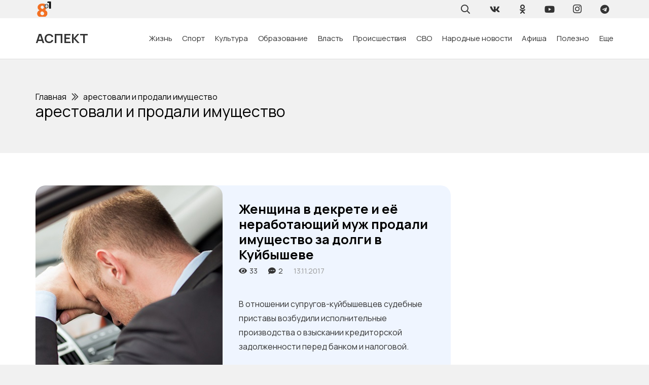

--- FILE ---
content_type: text/html; charset=UTF-8
request_url: https://8plus1.ru/tag/arestovali-i-prodali-imushhestvo/
body_size: 91805
content:
<!DOCTYPE HTML>
<html lang="ru-RU">
<head>
	<meta charset="UTF-8">
	<meta name='robots' content='index, follow, max-image-preview:large, max-snippet:-1, max-video-preview:-1' />

	<!-- This site is optimized with the Yoast SEO Premium plugin v21.5 (Yoast SEO v22.7) - https://yoast.com/wordpress/plugins/seo/ -->
	<title>арестовали и продали имущество: актуальные события в Барабинске и Куйбышеве - Новостной портал &laquo; Восемь плюс один &raquo;</title>
	<meta name="description" content="Новости на тему &laquo; арестовали и продали имущество &raquo; ." />
	<link rel="canonical" href="https://8plus1.ru/tag/arestovali-i-prodali-imushhestvo/" />
	<meta property="og:locale" content="ru_RU" />
	<meta property="og:type" content="article" />
	<meta property="og:title" content="арестовали и продали имущество архивы" />
	<meta property="og:description" content="Новости на тему &laquo; арестовали и продали имущество &raquo; ." />
	<meta property="og:url" content="https://8plus1.ru/tag/arestovali-i-prodali-imushhestvo/" />
	<meta property="og:site_name" content="Восемь плюс один" />
	<meta name="twitter:card" content="summary_large_image" />
	<script type="application/ld+json" class="yoast-schema-graph">{"@context":"https://schema.org","@graph":[{"@type":"CollectionPage","@id":"https://8plus1.ru/tag/arestovali-i-prodali-imushhestvo/","url":"https://8plus1.ru/tag/arestovali-i-prodali-imushhestvo/","name":"арестовали и продали имущество: актуальные события в Барабинске и Куйбышеве - Новостной портал &laquo; Восемь плюс один &raquo;","isPartOf":{"@id":"https://8plus1.ru/#website"},"primaryImageOfPage":{"@id":"https://8plus1.ru/tag/arestovali-i-prodali-imushhestvo/#primaryimage"},"image":{"@id":"https://8plus1.ru/tag/arestovali-i-prodali-imushhestvo/#primaryimage"},"thumbnailUrl":"https://8plus1.ru/wp-content/uploads/dolg-5.jpg","description":"Новости на тему &laquo; арестовали и продали имущество &raquo; .","breadcrumb":{"@id":"https://8plus1.ru/tag/arestovali-i-prodali-imushhestvo/#breadcrumb"},"inLanguage":"ru-RU"},{"@type":"ImageObject","inLanguage":"ru-RU","@id":"https://8plus1.ru/tag/arestovali-i-prodali-imushhestvo/#primaryimage","url":"https://8plus1.ru/wp-content/uploads/dolg-5.jpg","contentUrl":"https://8plus1.ru/wp-content/uploads/dolg-5.jpg","width":799,"height":411,"caption":"transportation and vehicle concept - tired businessman or taxi car driver"},{"@type":"BreadcrumbList","@id":"https://8plus1.ru/tag/arestovali-i-prodali-imushhestvo/#breadcrumb","itemListElement":[{"@type":"ListItem","position":1,"name":"Главная","item":"https://8plus1.ru/"},{"@type":"ListItem","position":2,"name":"арестовали и продали имущество"}]},{"@type":"WebSite","@id":"https://8plus1.ru/#website","url":"https://8plus1.ru/","name":"Восемь плюс один","description":"Городской портал &quot;Аспект&quot;","potentialAction":[{"@type":"SearchAction","target":{"@type":"EntryPoint","urlTemplate":"https://8plus1.ru/?s={search_term_string}"},"query-input":"required name=search_term_string"}],"inLanguage":"ru-RU"}]}</script>
	<!-- / Yoast SEO Premium plugin. -->


<link rel='dns-prefetch' href='//fonts.googleapis.com' />
<meta name="viewport" content="width=device-width, initial-scale=1">
<meta name="SKYPE_TOOLBAR" content="SKYPE_TOOLBAR_PARSER_COMPATIBLE">
<meta name="theme-color" content="#f1f1f1">
<script>
window._wpemojiSettings = {"baseUrl":"https:\/\/s.w.org\/images\/core\/emoji\/14.0.0\/72x72\/","ext":".png","svgUrl":"https:\/\/s.w.org\/images\/core\/emoji\/14.0.0\/svg\/","svgExt":".svg","source":{"concatemoji":"https:\/\/8plus1.ru\/wp-includes\/js\/wp-emoji-release.min.js?ver=6.4.2"}};
/*! This file is auto-generated */
!function(i,n){var o,s,e;function c(e){try{var t={supportTests:e,timestamp:(new Date).valueOf()};sessionStorage.setItem(o,JSON.stringify(t))}catch(e){}}function p(e,t,n){e.clearRect(0,0,e.canvas.width,e.canvas.height),e.fillText(t,0,0);var t=new Uint32Array(e.getImageData(0,0,e.canvas.width,e.canvas.height).data),r=(e.clearRect(0,0,e.canvas.width,e.canvas.height),e.fillText(n,0,0),new Uint32Array(e.getImageData(0,0,e.canvas.width,e.canvas.height).data));return t.every(function(e,t){return e===r[t]})}function u(e,t,n){switch(t){case"flag":return n(e,"\ud83c\udff3\ufe0f\u200d\u26a7\ufe0f","\ud83c\udff3\ufe0f\u200b\u26a7\ufe0f")?!1:!n(e,"\ud83c\uddfa\ud83c\uddf3","\ud83c\uddfa\u200b\ud83c\uddf3")&&!n(e,"\ud83c\udff4\udb40\udc67\udb40\udc62\udb40\udc65\udb40\udc6e\udb40\udc67\udb40\udc7f","\ud83c\udff4\u200b\udb40\udc67\u200b\udb40\udc62\u200b\udb40\udc65\u200b\udb40\udc6e\u200b\udb40\udc67\u200b\udb40\udc7f");case"emoji":return!n(e,"\ud83e\udef1\ud83c\udffb\u200d\ud83e\udef2\ud83c\udfff","\ud83e\udef1\ud83c\udffb\u200b\ud83e\udef2\ud83c\udfff")}return!1}function f(e,t,n){var r="undefined"!=typeof WorkerGlobalScope&&self instanceof WorkerGlobalScope?new OffscreenCanvas(300,150):i.createElement("canvas"),a=r.getContext("2d",{willReadFrequently:!0}),o=(a.textBaseline="top",a.font="600 32px Arial",{});return e.forEach(function(e){o[e]=t(a,e,n)}),o}function t(e){var t=i.createElement("script");t.src=e,t.defer=!0,i.head.appendChild(t)}"undefined"!=typeof Promise&&(o="wpEmojiSettingsSupports",s=["flag","emoji"],n.supports={everything:!0,everythingExceptFlag:!0},e=new Promise(function(e){i.addEventListener("DOMContentLoaded",e,{once:!0})}),new Promise(function(t){var n=function(){try{var e=JSON.parse(sessionStorage.getItem(o));if("object"==typeof e&&"number"==typeof e.timestamp&&(new Date).valueOf()<e.timestamp+604800&&"object"==typeof e.supportTests)return e.supportTests}catch(e){}return null}();if(!n){if("undefined"!=typeof Worker&&"undefined"!=typeof OffscreenCanvas&&"undefined"!=typeof URL&&URL.createObjectURL&&"undefined"!=typeof Blob)try{var e="postMessage("+f.toString()+"("+[JSON.stringify(s),u.toString(),p.toString()].join(",")+"));",r=new Blob([e],{type:"text/javascript"}),a=new Worker(URL.createObjectURL(r),{name:"wpTestEmojiSupports"});return void(a.onmessage=function(e){c(n=e.data),a.terminate(),t(n)})}catch(e){}c(n=f(s,u,p))}t(n)}).then(function(e){for(var t in e)n.supports[t]=e[t],n.supports.everything=n.supports.everything&&n.supports[t],"flag"!==t&&(n.supports.everythingExceptFlag=n.supports.everythingExceptFlag&&n.supports[t]);n.supports.everythingExceptFlag=n.supports.everythingExceptFlag&&!n.supports.flag,n.DOMReady=!1,n.readyCallback=function(){n.DOMReady=!0}}).then(function(){return e}).then(function(){var e;n.supports.everything||(n.readyCallback(),(e=n.source||{}).concatemoji?t(e.concatemoji):e.wpemoji&&e.twemoji&&(t(e.twemoji),t(e.wpemoji)))}))}((window,document),window._wpemojiSettings);
</script>
<style id='wp-emoji-styles-inline-css'>

	img.wp-smiley, img.emoji {
		display: inline !important;
		border: none !important;
		box-shadow: none !important;
		height: 1em !important;
		width: 1em !important;
		margin: 0 0.07em !important;
		vertical-align: -0.1em !important;
		background: none !important;
		padding: 0 !important;
	}
</style>
<link rel='stylesheet' id='dashicons-css' href='https://8plus1.ru/wp-includes/css/dashicons.min.css?ver=6.4.2' media='all' />
<link rel='stylesheet' id='post-views-counter-frontend-css' href='https://8plus1.ru/wp-content/plugins/post-views-counter/css/frontend.min.css?ver=1.4.6' media='all' />
<link rel='stylesheet' id='us-fonts-css' href='https://fonts.googleapis.com/css?family=Montserrat%3A400%2C700%7CManrope%3A400%2C700&#038;display=swap&#038;ver=6.4.2' media='all' />
<link rel='stylesheet' id='us-style-css' href='https://8plus1.ru/wp-content/themes/Impreza/css/style.min.css?ver=8.18.3' media='all' />
<link rel='stylesheet' id='theme-style-css' href='https://8plus1.ru/wp-content/themes/Impreza-child/style.css?ver=8.18.3' media='all' />
<script src="https://8plus1.ru/wp-content/plugins/wp-yandex-metrika/assets/YmEc.min.js?ver=1.2.0" id="wp-yandex-metrika_YmEc-js"></script>
<script id="wp-yandex-metrika_YmEc-js-after">
window.tmpwpym={datalayername:'dataLayer',counters:JSON.parse('[{"number":"20532262","webvisor":"1"}]'),targets:JSON.parse('[]')};
</script>
<script src="https://8plus1.ru/wp-includes/js/jquery/jquery.min.js?ver=3.7.1" id="jquery-core-js"></script>
<script src="https://8plus1.ru/wp-content/plugins/wp-yandex-metrika/assets/frontend.min.js?ver=1.2.0" id="wp-yandex-metrika_frontend-js"></script>
<meta name="verification" content="f612c7d25f5690ad41496fcfdbf8d1" /><link rel="apple-touch-icon" sizes="180x180" href="/wp-content/uploads/fbrfg/apple-touch-icon.png">
<link rel="icon" type="image/png" sizes="32x32" href="/wp-content/uploads/fbrfg/favicon-32x32.png">
<link rel="icon" type="image/png" sizes="16x16" href="/wp-content/uploads/fbrfg/favicon-16x16.png">
<link rel="manifest" href="/wp-content/uploads/fbrfg/site.webmanifest">
<link rel="mask-icon" href="/wp-content/uploads/fbrfg/safari-pinned-tab.svg" color="#5bbad5">
<link rel="shortcut icon" href="/wp-content/uploads/fbrfg/favicon.ico">
<meta name="msapplication-TileColor" content="#da532c">
<meta name="msapplication-config" content="/wp-content/uploads/fbrfg/browserconfig.xml">
<meta name="theme-color" content="#ffffff">		<script>
			if ( ! /Android|webOS|iPhone|iPad|iPod|BlackBerry|IEMobile|Opera Mini/i.test( navigator.userAgent ) ) {
				var root = document.getElementsByTagName( 'html' )[ 0 ]
				root.className += " no-touch";
			}
		</script>
		        <!-- Yandex.Metrica counter -->
        <script type="text/javascript">
            (function (m, e, t, r, i, k, a) {
                m[i] = m[i] || function () {
                    (m[i].a = m[i].a || []).push(arguments)
                };
                m[i].l = 1 * new Date();
                k = e.createElement(t), a = e.getElementsByTagName(t)[0], k.async = 1, k.src = r, a.parentNode.insertBefore(k, a)
            })

            (window, document, "script", "https://mc.yandex.ru/metrika/tag.js", "ym");

            ym("20532262", "init", {
                clickmap: true,
                trackLinks: true,
                accurateTrackBounce: true,
                webvisor: true,
                ecommerce: "dataLayer",
                params: {
                    __ym: {
                        "ymCmsPlugin": {
                            "cms": "wordpress",
                            "cmsVersion":"6.4",
                            "pluginVersion": "1.2.0",
                            "ymCmsRip": "1307234657"
                        }
                    }
                }
            });
        </script>
        <!-- /Yandex.Metrica counter -->
        <link rel="icon" href="https://8plus1.ru/wp-content/uploads/cropped-logo-dlya-sajta-kataloga-450x450.png" sizes="32x32" />
<link rel="icon" href="https://8plus1.ru/wp-content/uploads/cropped-logo-dlya-sajta-kataloga-450x450.png" sizes="192x192" />
<link rel="apple-touch-icon" href="https://8plus1.ru/wp-content/uploads/cropped-logo-dlya-sajta-kataloga-450x450.png" />
<meta name="msapplication-TileImage" content="https://8plus1.ru/wp-content/uploads/cropped-logo-dlya-sajta-kataloga-450x450.png" />
		<style id="wp-custom-css">
			.content-block img{
	border-radius: 1.25rem;
}

blockquote{
	border: 1px solid #f5f5f5;
  padding: 10px 10px 10px 47px;
	border-radius: 1.25rem;
	font-size: 1.1rem;
	
}

.bg-gradient-1{
	background: linear-gradient(
    to right,
    #EFF5FF,
    rgba(239, 245, 255, 0.8),
    rgba(255, 255, 255, 0)
  );
}

.shadow-1{
box-shadow: 0 5px 30px -10px rgba(49,94,251,.3);
}		</style>
				<style id="us-icon-fonts">@font-face{font-display:block;font-style:normal;font-family:"fontawesome";font-weight:900;src:url("https://8plus1.ru/wp-content/themes/Impreza/fonts/fa-solid-900.woff2?ver=8.18.3") format("woff2"),url("https://8plus1.ru/wp-content/themes/Impreza/fonts/fa-solid-900.woff?ver=8.18.3") format("woff")}.fas{font-family:"fontawesome";font-weight:900}@font-face{font-display:block;font-style:normal;font-family:"fontawesome";font-weight:400;src:url("https://8plus1.ru/wp-content/themes/Impreza/fonts/fa-regular-400.woff2?ver=8.18.3") format("woff2"),url("https://8plus1.ru/wp-content/themes/Impreza/fonts/fa-regular-400.woff?ver=8.18.3") format("woff")}.far{font-family:"fontawesome";font-weight:400}@font-face{font-display:block;font-style:normal;font-family:"fontawesome";font-weight:300;src:url("https://8plus1.ru/wp-content/themes/Impreza/fonts/fa-light-300.woff2?ver=8.18.3") format("woff2"),url("https://8plus1.ru/wp-content/themes/Impreza/fonts/fa-light-300.woff?ver=8.18.3") format("woff")}.fal{font-family:"fontawesome";font-weight:300}@font-face{font-display:block;font-style:normal;font-family:"Font Awesome 5 Duotone";font-weight:900;src:url("https://8plus1.ru/wp-content/themes/Impreza/fonts/fa-duotone-900.woff2?ver=8.18.3") format("woff2"),url("https://8plus1.ru/wp-content/themes/Impreza/fonts/fa-duotone-900.woff?ver=8.18.3") format("woff")}.fad{font-family:"Font Awesome 5 Duotone";font-weight:900}.fad{position:relative}.fad:before{position:absolute}.fad:after{opacity:0.4}@font-face{font-display:block;font-style:normal;font-family:"Font Awesome 5 Brands";font-weight:400;src:url("https://8plus1.ru/wp-content/themes/Impreza/fonts/fa-brands-400.woff2?ver=8.18.3") format("woff2"),url("https://8plus1.ru/wp-content/themes/Impreza/fonts/fa-brands-400.woff?ver=8.18.3") format("woff")}.fab{font-family:"Font Awesome 5 Brands";font-weight:400}@font-face{font-display:block;font-style:normal;font-family:"Material Icons";font-weight:400;src:url("https://8plus1.ru/wp-content/themes/Impreza/fonts/material-icons.woff2?ver=8.18.3") format("woff2"),url("https://8plus1.ru/wp-content/themes/Impreza/fonts/material-icons.woff?ver=8.18.3") format("woff")}.material-icons{font-family:"Material Icons";font-weight:400}</style>
				<style id="us-theme-options-css">:root{--color-header-middle-bg:#ffffff;--color-header-middle-bg-grad:#ffffff;--color-header-middle-text:#333333;--color-header-middle-text-hover:#000000;--color-header-transparent-bg:transparent;--color-header-transparent-bg-grad:transparent;--color-header-transparent-text:rgba(255,255,255,0.66);--color-header-transparent-text-hover:#ffffff;--color-chrome-toolbar:#f1f1f1;--color-chrome-toolbar-grad:#f1f1f1;--color-header-top-bg:#f1f1f1;--color-header-top-bg-grad:#f1f1f1;--color-header-top-text:#333333;--color-header-top-text-hover:#000000;--color-header-top-transparent-bg:rgba(0,0,0,0.2);--color-header-top-transparent-bg-grad:rgba(0,0,0,0.2);--color-header-top-transparent-text:rgba(255,255,255,0.66);--color-header-top-transparent-text-hover:#fff;--color-content-bg:#ffffff;--color-content-bg-grad:#ffffff;--color-content-bg-alt:#f1f1f1;--color-content-bg-alt-grad:#f1f1f1;--color-content-border:#dddddd;--color-content-heading:#000000;--color-content-heading-grad:#000000;--color-content-text:#333333;--color-content-link:#000000;--color-content-link-hover:#000000;--color-content-primary:#000000;--color-content-primary-grad:#000000;--color-content-secondary:#333333;--color-content-secondary-grad:#333333;--color-content-faded:#999999;--color-content-overlay:rgba(0,0,0,0.75);--color-content-overlay-grad:rgba(0,0,0,0.75);--color-alt-content-bg:#333333;--color-alt-content-bg-grad:#333333;--color-alt-content-bg-alt:#000000;--color-alt-content-bg-alt-grad:#000000;--color-alt-content-border:#444444;--color-alt-content-heading:#ffffff;--color-alt-content-heading-grad:#ffffff;--color-alt-content-text:#999999;--color-alt-content-link:#ffffff;--color-alt-content-link-hover:#ffffff;--color-alt-content-primary:#ffffff;--color-alt-content-primary-grad:#ffffff;--color-alt-content-secondary:#f1f1f1;--color-alt-content-secondary-grad:#f1f1f1;--color-alt-content-faded:#666666;--color-alt-content-overlay:rgba(51,51,51,0.80);--color-alt-content-overlay-grad:rgba(51,51,51,0.80);--color-footer-bg:#ffffff;--color-footer-bg-grad:#ffffff;--color-footer-bg-alt:#f1f1f1;--color-footer-bg-alt-grad:#f1f1f1;--color-footer-border:#dddddd;--color-footer-heading:#999999;--color-footer-heading-grad:#999999;--color-footer-text:#999999;--color-footer-link:#000000;--color-footer-link-hover:#000000;--color-subfooter-bg:#ffffff;--color-subfooter-bg-grad:#ffffff;--color-subfooter-bg-alt:#f1f1f1;--color-subfooter-bg-alt-grad:#f1f1f1;--color-subfooter-border:#dddddd;--color-subfooter-heading:#999999;--color-subfooter-heading-grad:#999999;--color-subfooter-text:#999999;--color-subfooter-link:#000000;--color-subfooter-link-hover:#000000;--color-content-primary-faded:rgba(0,0,0,0.15);--box-shadow:0 5px 15px rgba(0,0,0,.15);--box-shadow-up:0 -5px 15px rgba(0,0,0,.15);--site-canvas-width:1300px;--site-content-width:1140px;--text-block-margin-bottom:0rem;--inputs-font-size:1rem;--inputs-height:2.8rem;--inputs-padding:0.8rem;--inputs-border-width:0px;--inputs-text-color:var(--color-content-text)}:root{--font-family:Manrope,sans-serif;--font-size:16px;--line-height:28px;--font-weight:400;--bold-font-weight:700;--text-transform:none;--font-style:normal;--letter-spacing:0em;--h1-font-family:Manrope,sans-serif;--h1-font-size:calc(32px + 2vw);--h1-line-height:1.2;--h1-font-weight:400;--h1-bold-font-weight:700;--h1-text-transform:none;--h1-font-style:normal;--h1-letter-spacing:0em;--h1-margin-bottom:1.5rem;--h2-font-family:var(--h1-font-family);--h2-font-size:calc(22px + 1.3vw);--h2-line-height:1.2;--h2-font-weight:var(--h1-font-weight);--h2-bold-font-weight:var(--h1-bold-font-weight);--h2-text-transform:var(--h1-text-transform);--h2-font-style:var(--h1-font-style);--h2-letter-spacing:0em;--h2-margin-bottom:1.5rem;--h3-font-family:var(--h1-font-family);--h3-font-size:calc(19px + 1vw);--h3-line-height:1.2;--h3-font-weight:var(--h1-font-weight);--h3-bold-font-weight:var(--h1-bold-font-weight);--h3-text-transform:var(--h1-text-transform);--h3-font-style:var(--h1-font-style);--h3-letter-spacing:0em;--h3-margin-bottom:1.5rem;--h4-font-family:var(--h1-font-family);--h4-font-size:calc(17px + 0.9vw);--h4-line-height:1.2;--h4-font-weight:var(--h1-font-weight);--h4-bold-font-weight:var(--h1-bold-font-weight);--h4-text-transform:var(--h1-text-transform);--h4-font-style:var(--h1-font-style);--h4-letter-spacing:0em;--h4-margin-bottom:1.5rem;--h5-font-family:var(--h1-font-family);--h5-font-size:calc(16px + 0.8vw);--h5-line-height:1.2;--h5-font-weight:var(--h1-font-weight);--h5-bold-font-weight:var(--h1-bold-font-weight);--h5-text-transform:var(--h1-text-transform);--h5-font-style:var(--h1-font-style);--h5-letter-spacing:0em;--h5-margin-bottom:1.5rem;--h6-font-family:var(--h1-font-family);--h6-font-size:calc(15px + 0.8vw);--h6-line-height:1.2;--h6-font-weight:var(--h1-font-weight);--h6-bold-font-weight:var(--h1-bold-font-weight);--h6-text-transform:var(--h1-text-transform);--h6-font-style:var(--h1-font-style);--h6-letter-spacing:0em;--h6-margin-bottom:1.5rem}h1{font-family:var(--h1-font-family,inherit);font-weight:var(--h1-font-weight,inherit);font-size:var(--h1-font-size,inherit);font-style:var(--h1-font-style,inherit);line-height:var(--h1-line-height,1.4);letter-spacing:var(--h1-letter-spacing,inherit);text-transform:var(--h1-text-transform,inherit);margin-bottom:var(--h1-margin-bottom,1.5rem)}h1>strong{font-weight:var(--h1-bold-font-weight,bold)}h2{font-family:var(--h2-font-family,inherit);font-weight:var(--h2-font-weight,inherit);font-size:var(--h2-font-size,inherit);font-style:var(--h2-font-style,inherit);line-height:var(--h2-line-height,1.4);letter-spacing:var(--h2-letter-spacing,inherit);text-transform:var(--h2-text-transform,inherit);margin-bottom:var(--h2-margin-bottom,1.5rem)}h2>strong{font-weight:var(--h2-bold-font-weight,bold)}h3{font-family:var(--h3-font-family,inherit);font-weight:var(--h3-font-weight,inherit);font-size:var(--h3-font-size,inherit);font-style:var(--h3-font-style,inherit);line-height:var(--h3-line-height,1.4);letter-spacing:var(--h3-letter-spacing,inherit);text-transform:var(--h3-text-transform,inherit);margin-bottom:var(--h3-margin-bottom,1.5rem)}h3>strong{font-weight:var(--h3-bold-font-weight,bold)}h4{font-family:var(--h4-font-family,inherit);font-weight:var(--h4-font-weight,inherit);font-size:var(--h4-font-size,inherit);font-style:var(--h4-font-style,inherit);line-height:var(--h4-line-height,1.4);letter-spacing:var(--h4-letter-spacing,inherit);text-transform:var(--h4-text-transform,inherit);margin-bottom:var(--h4-margin-bottom,1.5rem)}h4>strong{font-weight:var(--h4-bold-font-weight,bold)}h5{font-family:var(--h5-font-family,inherit);font-weight:var(--h5-font-weight,inherit);font-size:var(--h5-font-size,inherit);font-style:var(--h5-font-style,inherit);line-height:var(--h5-line-height,1.4);letter-spacing:var(--h5-letter-spacing,inherit);text-transform:var(--h5-text-transform,inherit);margin-bottom:var(--h5-margin-bottom,1.5rem)}h5>strong{font-weight:var(--h5-bold-font-weight,bold)}h6{font-family:var(--h6-font-family,inherit);font-weight:var(--h6-font-weight,inherit);font-size:var(--h6-font-size,inherit);font-style:var(--h6-font-style,inherit);line-height:var(--h6-line-height,1.4);letter-spacing:var(--h6-letter-spacing,inherit);text-transform:var(--h6-text-transform,inherit);margin-bottom:var(--h6-margin-bottom,1.5rem)}h6>strong{font-weight:var(--h6-bold-font-weight,bold)}body{background:var(--color-content-bg-alt)}@media (max-width:1220px){.l-main .aligncenter{max-width:calc(100vw - 5rem)}}@media (min-width:1381px){body.usb_preview .hide_on_default{opacity:0.25!important}.vc_hidden-lg,body:not(.usb_preview) .hide_on_default{display:none!important}.default_align_left{text-align:left;justify-content:flex-start}.default_align_right{text-align:right;justify-content:flex-end}.default_align_center{text-align:center;justify-content:center}.default_align_justify{justify-content:space-between}.w-hwrapper>.default_align_justify,.default_align_justify>.w-btn{width:100%}}@media (min-width:1025px) and (max-width:1380px){body.usb_preview .hide_on_laptops{opacity:0.25!important}.vc_hidden-md,body:not(.usb_preview) .hide_on_laptops{display:none!important}.laptops_align_left{text-align:left;justify-content:flex-start}.laptops_align_right{text-align:right;justify-content:flex-end}.laptops_align_center{text-align:center;justify-content:center}.laptops_align_justify{justify-content:space-between}.w-hwrapper>.laptops_align_justify,.laptops_align_justify>.w-btn{width:100%}.g-cols.via_grid[style*="--laptops-gap"]{grid-gap:var(--laptops-gap,3rem)}}@media (min-width:601px) and (max-width:1024px){body.usb_preview .hide_on_tablets{opacity:0.25!important}.vc_hidden-sm,body:not(.usb_preview) .hide_on_tablets{display:none!important}.tablets_align_left{text-align:left;justify-content:flex-start}.tablets_align_right{text-align:right;justify-content:flex-end}.tablets_align_center{text-align:center;justify-content:center}.tablets_align_justify{justify-content:space-between}.w-hwrapper>.tablets_align_justify,.tablets_align_justify>.w-btn{width:100%}.g-cols.via_grid[style*="--tablets-gap"]{grid-gap:var(--tablets-gap,3rem)}}@media (max-width:600px){body.usb_preview .hide_on_mobiles{opacity:0.25!important}.vc_hidden-xs,body:not(.usb_preview) .hide_on_mobiles{display:none!important}.mobiles_align_left{text-align:left;justify-content:flex-start}.mobiles_align_right{text-align:right;justify-content:flex-end}.mobiles_align_center{text-align:center;justify-content:center}.mobiles_align_justify{justify-content:space-between}.w-hwrapper>.mobiles_align_justify,.mobiles_align_justify>.w-btn{width:100%}.w-hwrapper.stack_on_mobiles{display:block}.w-hwrapper.stack_on_mobiles>*{display:block;margin:0 0 var(--hwrapper-gap,1.2rem)}.w-hwrapper.stack_on_mobiles>:last-child{margin-bottom:0}.g-cols.via_grid[style*="--mobiles-gap"]{grid-gap:var(--mobiles-gap,1.5rem)}}@media (max-width:1380px){.g-cols.laptops-cols_1{grid-template-columns:100%}.g-cols.laptops-cols_1.reversed>div:last-of-type{order:-1}.g-cols.laptops-cols_2{grid-template-columns:repeat(2,1fr)}.g-cols.laptops-cols_3{grid-template-columns:repeat(3,1fr)}.g-cols.laptops-cols_4{grid-template-columns:repeat(4,1fr)}.g-cols.laptops-cols_5{grid-template-columns:repeat(5,1fr)}.g-cols.laptops-cols_6{grid-template-columns:repeat(6,1fr)}.g-cols.laptops-cols_1-2{grid-template-columns:1fr 2fr}.g-cols.laptops-cols_2-1{grid-template-columns:2fr 1fr}.g-cols.laptops-cols_2-3{grid-template-columns:2fr 3fr}.g-cols.laptops-cols_3-2{grid-template-columns:3fr 2fr}.g-cols.laptops-cols_1-3{grid-template-columns:1fr 3fr}.g-cols.laptops-cols_3-1{grid-template-columns:3fr 1fr}.g-cols.laptops-cols_1-4{grid-template-columns:1fr 4fr}.g-cols.laptops-cols_4-1{grid-template-columns:4fr 1fr}.g-cols.laptops-cols_1-5{grid-template-columns:1fr 5fr}.g-cols.laptops-cols_5-1{grid-template-columns:5fr 1fr}.g-cols.laptops-cols_1-2-1{grid-template-columns:1fr 2fr 1fr}.g-cols.laptops-cols_1-3-1{grid-template-columns:1fr 3fr 1fr}.g-cols.laptops-cols_1-4-1{grid-template-columns:1fr 4fr 1fr}}@media (max-width:1024px){.g-cols.tablets-cols_1{grid-template-columns:100%}.g-cols.tablets-cols_1.reversed>div:last-of-type{order:-1}.g-cols.tablets-cols_2{grid-template-columns:repeat(2,1fr)}.g-cols.tablets-cols_3{grid-template-columns:repeat(3,1fr)}.g-cols.tablets-cols_4{grid-template-columns:repeat(4,1fr)}.g-cols.tablets-cols_5{grid-template-columns:repeat(5,1fr)}.g-cols.tablets-cols_6{grid-template-columns:repeat(6,1fr)}.g-cols.tablets-cols_1-2{grid-template-columns:1fr 2fr}.g-cols.tablets-cols_2-1{grid-template-columns:2fr 1fr}.g-cols.tablets-cols_2-3{grid-template-columns:2fr 3fr}.g-cols.tablets-cols_3-2{grid-template-columns:3fr 2fr}.g-cols.tablets-cols_1-3{grid-template-columns:1fr 3fr}.g-cols.tablets-cols_3-1{grid-template-columns:3fr 1fr}.g-cols.tablets-cols_1-4{grid-template-columns:1fr 4fr}.g-cols.tablets-cols_4-1{grid-template-columns:4fr 1fr}.g-cols.tablets-cols_1-5{grid-template-columns:1fr 5fr}.g-cols.tablets-cols_5-1{grid-template-columns:5fr 1fr}.g-cols.tablets-cols_1-2-1{grid-template-columns:1fr 2fr 1fr}.g-cols.tablets-cols_1-3-1{grid-template-columns:1fr 3fr 1fr}.g-cols.tablets-cols_1-4-1{grid-template-columns:1fr 4fr 1fr}}@media (max-width:600px){.g-cols.mobiles-cols_1{grid-template-columns:100%}.g-cols.mobiles-cols_1.reversed>div:last-of-type{order:-1}.g-cols.mobiles-cols_2{grid-template-columns:repeat(2,1fr)}.g-cols.mobiles-cols_3{grid-template-columns:repeat(3,1fr)}.g-cols.mobiles-cols_4{grid-template-columns:repeat(4,1fr)}.g-cols.mobiles-cols_5{grid-template-columns:repeat(5,1fr)}.g-cols.mobiles-cols_6{grid-template-columns:repeat(6,1fr)}.g-cols.mobiles-cols_1-2{grid-template-columns:1fr 2fr}.g-cols.mobiles-cols_2-1{grid-template-columns:2fr 1fr}.g-cols.mobiles-cols_2-3{grid-template-columns:2fr 3fr}.g-cols.mobiles-cols_3-2{grid-template-columns:3fr 2fr}.g-cols.mobiles-cols_1-3{grid-template-columns:1fr 3fr}.g-cols.mobiles-cols_3-1{grid-template-columns:3fr 1fr}.g-cols.mobiles-cols_1-4{grid-template-columns:1fr 4fr}.g-cols.mobiles-cols_4-1{grid-template-columns:4fr 1fr}.g-cols.mobiles-cols_1-5{grid-template-columns:1fr 5fr}.g-cols.mobiles-cols_5-1{grid-template-columns:5fr 1fr}.g-cols.mobiles-cols_1-2-1{grid-template-columns:1fr 2fr 1fr}.g-cols.mobiles-cols_1-3-1{grid-template-columns:1fr 3fr 1fr}.g-cols.mobiles-cols_1-4-1{grid-template-columns:1fr 4fr 1fr}.g-cols:not([style*="--gap"]){grid-gap:1.5rem}}@media (max-width:599px){.l-canvas{overflow:hidden}.g-cols.stacking_default.reversed>div:last-of-type{order:-1}.g-cols.stacking_default.via_flex>div:not([class*="vc_col-xs"]){width:100%;margin:0 0 1.5rem}.g-cols.stacking_default.via_grid.mobiles-cols_1{grid-template-columns:100%}.g-cols.stacking_default.via_flex.type_boxes>div,.g-cols.stacking_default.via_flex.reversed>div:first-child,.g-cols.stacking_default.via_flex:not(.reversed)>div:last-child,.g-cols.stacking_default.via_flex>div.has_bg_color{margin-bottom:0}.g-cols.stacking_default.via_flex.type_default>.wpb_column.stretched{margin-left:-1rem;margin-right:-1rem}.g-cols.stacking_default.via_grid.mobiles-cols_1>.wpb_column.stretched,.g-cols.stacking_default.via_flex.type_boxes>.wpb_column.stretched{margin-left:-2.5rem;margin-right:-2.5rem;width:auto}.vc_column-inner.type_sticky>.wpb_wrapper,.vc_column_container.type_sticky>.vc_column-inner{top:0!important}}@media (min-width:600px){body:not(.rtl) .l-section.for_sidebar.at_left>div>.l-sidebar,.rtl .l-section.for_sidebar.at_right>div>.l-sidebar{order:-1}.vc_column_container.type_sticky>.vc_column-inner,.vc_column-inner.type_sticky>.wpb_wrapper{position:-webkit-sticky;position:sticky}.l-section.type_sticky{position:-webkit-sticky;position:sticky;top:0;z-index:11;transform:translateZ(0); transition:top 0.3s cubic-bezier(.78,.13,.15,.86) 0.1s}.header_hor .l-header.post_fixed.sticky_auto_hide{z-index:12}.admin-bar .l-section.type_sticky{top:32px}.l-section.type_sticky>.l-section-h{transition:padding-top 0.3s}.header_hor .l-header.pos_fixed:not(.down)~.l-main .l-section.type_sticky:not(:first-of-type){top:var(--header-sticky-height)}.admin-bar.header_hor .l-header.pos_fixed:not(.down)~.l-main .l-section.type_sticky:not(:first-of-type){top:calc( var(--header-sticky-height) + 32px )}.header_hor .l-header.pos_fixed.sticky:not(.down)~.l-main .l-section.type_sticky:first-of-type>.l-section-h{padding-top:var(--header-sticky-height)}.header_hor.headerinpos_bottom .l-header.pos_fixed.sticky:not(.down)~.l-main .l-section.type_sticky:first-of-type>.l-section-h{padding-bottom:var(--header-sticky-height)!important}}@media screen and (min-width:1220px){.g-cols.via_flex.type_default>.wpb_column.stretched:first-of-type{margin-left:calc( var(--site-content-width) / 2 + 0px / 2 + 1.5rem - 50vw)}.g-cols.via_flex.type_default>.wpb_column.stretched:last-of-type{margin-right:calc( var(--site-content-width) / 2 + 0px / 2 + 1.5rem - 50vw)}.l-main .alignfull, .w-separator.width_screen,.g-cols.via_grid>.wpb_column.stretched:first-of-type,.g-cols.via_flex.type_boxes>.wpb_column.stretched:first-of-type{margin-left:calc( var(--site-content-width) / 2 + 0px / 2 - 50vw )}.l-main .alignfull, .w-separator.width_screen,.g-cols.via_grid>.wpb_column.stretched:last-of-type,.g-cols.via_flex.type_boxes>.wpb_column.stretched:last-of-type{margin-right:calc( var(--site-content-width) / 2 + 0px / 2 - 50vw )}}@media (max-width:600px){.w-form-row.for_submit[style*=btn-size-mobiles] .w-btn{font-size:var(--btn-size-mobiles)!important}}a,button,input[type=submit],.ui-slider-handle{outline:none!important}.w-toplink,.w-header-show{background:rgba(0,0,0,0.3)}.no-touch .w-toplink.active:hover,.no-touch .w-header-show:hover{background:var(--color-content-primary-grad)}button[type=submit]:not(.w-btn),input[type=submit]:not(.w-btn),.us-nav-style_1>*,.navstyle_1>.owl-nav button,.us-btn-style_1{font-size:16px;line-height:1.2!important;font-weight:700;font-style:normal;text-transform:none;letter-spacing:0em;border-radius:0.3em;padding:1.0em 2.0em;background:#f26f21;border-color:transparent;color:#ffffff!important}button[type=submit]:not(.w-btn):before,input[type=submit]:not(.w-btn),.us-nav-style_1>*:before,.navstyle_1>.owl-nav button:before,.us-btn-style_1:before{border-width:0px}.no-touch button[type=submit]:not(.w-btn):hover,.no-touch input[type=submit]:not(.w-btn):hover,.us-nav-style_1>span.current,.no-touch .us-nav-style_1>a:hover,.no-touch .navstyle_1>.owl-nav button:hover,.no-touch .us-btn-style_1:hover{background:#c26d3a;border-color:transparent;color:#ffffff!important}.us-nav-style_1>*{min-width:calc(1.2em + 2 * 1.0em)}.us-nav-style_2>*,.navstyle_2>.owl-nav button,.us-btn-style_2{font-size:16px;line-height:1.2!important;font-weight:700;font-style:normal;text-transform:none;letter-spacing:0em;border-radius:0.3em;padding:1.0em 2.0em;background:var(--color-content-border);border-color:transparent;color:var(--color-content-text)!important}.us-nav-style_2>*:before,.navstyle_2>.owl-nav button:before,.us-btn-style_2:before{border-width:0px}.us-nav-style_2>span.current,.no-touch .us-nav-style_2>a:hover,.no-touch .navstyle_2>.owl-nav button:hover,.no-touch .us-btn-style_2:hover{background:var(--color-content-text);border-color:transparent;color:var(--color-content-bg)!important}.us-nav-style_2>*{min-width:calc(1.2em + 2 * 1.0em)}.w-filter.state_desktop.style_drop_default .w-filter-item-title,.select2-selection,select,textarea,input:not([type=submit]){font-weight:400;letter-spacing:0em;border-radius:0.3rem;background:var(--color-content-bg-alt);border-color:var(--color-content-border);color:var(--color-content-text);box-shadow:0px 1px 0px 0px rgba(0,0,0,0.08) inset}.w-filter.state_desktop.style_drop_default .w-filter-item-title:focus,.select2-container--open .select2-selection,select:focus,textarea:focus,input:not([type=submit]):focus{box-shadow:0px 0px 0px 2px var(--color-content-primary)}.w-form-row.move_label .w-form-row-label{font-size:1rem;top:calc(2.8rem/2 + 0px - 0.7em);margin:0 0.8rem;background-color:var(--color-content-bg-alt);color:var(--color-content-text)}.w-form-row.with_icon.move_label .w-form-row-label{margin-left:calc(1.6em + 0.8rem)}.color_alternate input:not([type=submit]),.color_alternate textarea,.color_alternate select,.color_alternate .move_label .w-form-row-label{background:var(--color-alt-content-bg-alt-grad)}.color_footer-top input:not([type=submit]),.color_footer-top textarea,.color_footer-top select,.color_footer-top .w-form-row.move_label .w-form-row-label{background:var(--color-subfooter-bg-alt-grad)}.color_footer-bottom input:not([type=submit]),.color_footer-bottom textarea,.color_footer-bottom select,.color_footer-bottom .w-form-row.move_label .w-form-row-label{background:var(--color-footer-bg-alt-grad)}.color_alternate input:not([type=submit]),.color_alternate textarea,.color_alternate select{border-color:var(--color-alt-content-border)}.color_footer-top input:not([type=submit]),.color_footer-top textarea,.color_footer-top select{border-color:var(--color-subfooter-border)}.color_footer-bottom input:not([type=submit]),.color_footer-bottom textarea,.color_footer-bottom select{border-color:var(--color-footer-border)}.color_alternate input:not([type=submit]),.color_alternate textarea,.color_alternate select,.color_alternate .w-form-row-field>i,.color_alternate .w-form-row-field:after,.color_alternate .widget_search form:after,.color_footer-top input:not([type=submit]),.color_footer-top textarea,.color_footer-top select,.color_footer-top .w-form-row-field>i,.color_footer-top .w-form-row-field:after,.color_footer-top .widget_search form:after,.color_footer-bottom input:not([type=submit]),.color_footer-bottom textarea,.color_footer-bottom select,.color_footer-bottom .w-form-row-field>i,.color_footer-bottom .w-form-row-field:after,.color_footer-bottom .widget_search form:after{color:inherit}.leaflet-default-icon-path{background-image:url(https://8plus1.ru/wp-content/themes/Impreza/common/css/vendor/images/marker-icon.png)}</style>
				<style id="us-current-header-css"> .l-subheader.at_top,.l-subheader.at_top .w-dropdown-list,.l-subheader.at_top .type_mobile .w-nav-list.level_1{background:var(--color-header-top-bg);color:var(--color-header-top-text)}.no-touch .l-subheader.at_top a:hover,.no-touch .l-header.bg_transparent .l-subheader.at_top .w-dropdown.opened a:hover{color:var(--color-header-top-text-hover)}.l-header.bg_transparent:not(.sticky) .l-subheader.at_top{background:var(--color-header-top-transparent-bg);color:var(--color-header-top-transparent-text)}.no-touch .l-header.bg_transparent:not(.sticky) .at_top .w-cart-link:hover,.no-touch .l-header.bg_transparent:not(.sticky) .at_top .w-text a:hover,.no-touch .l-header.bg_transparent:not(.sticky) .at_top .w-html a:hover,.no-touch .l-header.bg_transparent:not(.sticky) .at_top .w-nav>a:hover,.no-touch .l-header.bg_transparent:not(.sticky) .at_top .w-menu a:hover,.no-touch .l-header.bg_transparent:not(.sticky) .at_top .w-search>a:hover,.no-touch .l-header.bg_transparent:not(.sticky) .at_top .w-dropdown a:hover,.no-touch .l-header.bg_transparent:not(.sticky) .at_top .type_desktop .menu-item.level_1:hover>a{color:var(--color-header-top-transparent-text-hover)}.l-subheader.at_middle,.l-subheader.at_middle .w-dropdown-list,.l-subheader.at_middle .type_mobile .w-nav-list.level_1{background:var(--color-header-middle-bg);color:var(--color-header-middle-text)}.no-touch .l-subheader.at_middle a:hover,.no-touch .l-header.bg_transparent .l-subheader.at_middle .w-dropdown.opened a:hover{color:var(--color-header-middle-text-hover)}.l-header.bg_transparent:not(.sticky) .l-subheader.at_middle{background:var(--color-header-transparent-bg);color:var(--color-header-transparent-text)}.no-touch .l-header.bg_transparent:not(.sticky) .at_middle .w-cart-link:hover,.no-touch .l-header.bg_transparent:not(.sticky) .at_middle .w-text a:hover,.no-touch .l-header.bg_transparent:not(.sticky) .at_middle .w-html a:hover,.no-touch .l-header.bg_transparent:not(.sticky) .at_middle .w-nav>a:hover,.no-touch .l-header.bg_transparent:not(.sticky) .at_middle .w-menu a:hover,.no-touch .l-header.bg_transparent:not(.sticky) .at_middle .w-search>a:hover,.no-touch .l-header.bg_transparent:not(.sticky) .at_middle .w-dropdown a:hover,.no-touch .l-header.bg_transparent:not(.sticky) .at_middle .type_desktop .menu-item.level_1:hover>a{color:var(--color-header-transparent-text-hover)}.header_ver .l-header{background:var(--color-header-middle-bg);color:var(--color-header-middle-text)}@media (min-width:1381px){.hidden_for_default{display:none!important}.l-subheader.at_bottom{display:none}.l-header{position:relative;z-index:111;width:100%}.l-subheader{margin:0 auto}.l-subheader.width_full{padding-left:1.5rem;padding-right:1.5rem}.l-subheader-h{display:flex;align-items:center;position:relative;margin:0 auto;max-width:var(--site-content-width,1200px);height:inherit}.w-header-show{display:none}.l-header.pos_fixed{position:fixed;left:0}.l-header.pos_fixed:not(.notransition) .l-subheader{transition-property:transform,background,box-shadow,line-height,height;transition-duration:.3s;transition-timing-function:cubic-bezier(.78,.13,.15,.86)}.headerinpos_bottom.sticky_first_section .l-header.pos_fixed{position:fixed!important}.header_hor .l-header.sticky_auto_hide{transition:transform .3s cubic-bezier(.78,.13,.15,.86) .1s}.header_hor .l-header.sticky_auto_hide.down{transform:translateY(-110%)}.l-header.bg_transparent:not(.sticky) .l-subheader{box-shadow:none!important;background:none}.l-header.bg_transparent~.l-main .l-section.width_full.height_auto:first-of-type>.l-section-h{padding-top:0!important;padding-bottom:0!important}.l-header.pos_static.bg_transparent{position:absolute;left:0}.l-subheader.width_full .l-subheader-h{max-width:none!important}.l-header.shadow_thin .l-subheader.at_middle,.l-header.shadow_thin .l-subheader.at_bottom{box-shadow:0 1px 0 rgba(0,0,0,0.08)}.l-header.shadow_wide .l-subheader.at_middle,.l-header.shadow_wide .l-subheader.at_bottom{box-shadow:0 3px 5px -1px rgba(0,0,0,0.1),0 2px 1px -1px rgba(0,0,0,0.05)}.header_hor .l-subheader-cell>.w-cart{margin-left:0;margin-right:0}:root{--header-height:140px;--header-sticky-height:60px}.l-header:before{content:'140'}.l-header.sticky:before{content:'60'}.l-subheader.at_top{line-height:60px;height:60px}.l-header.sticky .l-subheader.at_top{line-height:0px;height:0px;overflow:hidden}.l-subheader.at_middle{line-height:80px;height:80px}.l-header.sticky .l-subheader.at_middle{line-height:60px;height:60px}.l-subheader.at_bottom{line-height:50px;height:50px}.l-header.sticky .l-subheader.at_bottom{line-height:50px;height:50px}.headerinpos_above .l-header.pos_fixed{overflow:hidden;transition:transform 0.3s;transform:translate3d(0,-100%,0)}.headerinpos_above .l-header.pos_fixed.sticky{overflow:visible;transform:none}.headerinpos_above .l-header.pos_fixed~.l-section>.l-section-h,.headerinpos_above .l-header.pos_fixed~.l-main .l-section:first-of-type>.l-section-h{padding-top:0!important}.headerinpos_below .l-header.pos_fixed:not(.sticky){position:absolute;top:100%}.headerinpos_below .l-header.pos_fixed~.l-main>.l-section:first-of-type>.l-section-h{padding-top:0!important}.headerinpos_below .l-header.pos_fixed~.l-main .l-section.full_height:nth-of-type(2){min-height:100vh}.headerinpos_below .l-header.pos_fixed~.l-main>.l-section:nth-of-type(2)>.l-section-h{padding-top:var(--header-height)}.headerinpos_bottom .l-header.pos_fixed:not(.sticky){position:absolute;top:100vh}.headerinpos_bottom .l-header.pos_fixed~.l-main>.l-section:first-of-type>.l-section-h{padding-top:0!important}.headerinpos_bottom .l-header.pos_fixed~.l-main>.l-section:first-of-type>.l-section-h{padding-bottom:var(--header-height)}.headerinpos_bottom .l-header.pos_fixed.bg_transparent~.l-main .l-section.valign_center:not(.height_auto):first-of-type>.l-section-h{top:calc( var(--header-height) / 2 )}.headerinpos_bottom .l-header.pos_fixed:not(.sticky) .w-cart-dropdown,.headerinpos_bottom .l-header.pos_fixed:not(.sticky) .w-nav.type_desktop .w-nav-list.level_2{bottom:100%;transform-origin:0 100%}.headerinpos_bottom .l-header.pos_fixed:not(.sticky) .w-nav.type_mobile.m_layout_dropdown .w-nav-list.level_1{top:auto;bottom:100%;box-shadow:var(--box-shadow-up)}.headerinpos_bottom .l-header.pos_fixed:not(.sticky) .w-nav.type_desktop .w-nav-list.level_3,.headerinpos_bottom .l-header.pos_fixed:not(.sticky) .w-nav.type_desktop .w-nav-list.level_4{top:auto;bottom:0;transform-origin:0 100%}.headerinpos_bottom .l-header.pos_fixed:not(.sticky) .w-dropdown-list{top:auto;bottom:-0.4em;padding-top:0.4em;padding-bottom:2.4em}.admin-bar .l-header.pos_static.bg_solid~.l-main .l-section.full_height:first-of-type{min-height:calc( 100vh - var(--header-height) - 32px )}.admin-bar .l-header.pos_fixed:not(.sticky_auto_hide)~.l-main .l-section.full_height:not(:first-of-type){min-height:calc( 100vh - var(--header-sticky-height) - 32px )}.admin-bar.headerinpos_below .l-header.pos_fixed~.l-main .l-section.full_height:nth-of-type(2){min-height:calc(100vh - 32px)}}@media (min-width:1025px) and (max-width:1380px){.hidden_for_laptops{display:none!important}.l-subheader.at_bottom{display:none}.l-header{position:relative;z-index:111;width:100%}.l-subheader{margin:0 auto}.l-subheader.width_full{padding-left:1.5rem;padding-right:1.5rem}.l-subheader-h{display:flex;align-items:center;position:relative;margin:0 auto;max-width:var(--site-content-width,1200px);height:inherit}.w-header-show{display:none}.l-header.pos_fixed{position:fixed;left:0}.l-header.pos_fixed:not(.notransition) .l-subheader{transition-property:transform,background,box-shadow,line-height,height;transition-duration:.3s;transition-timing-function:cubic-bezier(.78,.13,.15,.86)}.headerinpos_bottom.sticky_first_section .l-header.pos_fixed{position:fixed!important}.header_hor .l-header.sticky_auto_hide{transition:transform .3s cubic-bezier(.78,.13,.15,.86) .1s}.header_hor .l-header.sticky_auto_hide.down{transform:translateY(-110%)}.l-header.bg_transparent:not(.sticky) .l-subheader{box-shadow:none!important;background:none}.l-header.bg_transparent~.l-main .l-section.width_full.height_auto:first-of-type>.l-section-h{padding-top:0!important;padding-bottom:0!important}.l-header.pos_static.bg_transparent{position:absolute;left:0}.l-subheader.width_full .l-subheader-h{max-width:none!important}.l-header.shadow_thin .l-subheader.at_middle,.l-header.shadow_thin .l-subheader.at_bottom{box-shadow:0 1px 0 rgba(0,0,0,0.08)}.l-header.shadow_wide .l-subheader.at_middle,.l-header.shadow_wide .l-subheader.at_bottom{box-shadow:0 3px 5px -1px rgba(0,0,0,0.1),0 2px 1px -1px rgba(0,0,0,0.05)}.header_hor .l-subheader-cell>.w-cart{margin-left:0;margin-right:0}:root{--header-height:116px;--header-sticky-height:60px}.l-header:before{content:'116'}.l-header.sticky:before{content:'60'}.l-subheader.at_top{line-height:36px;height:36px}.l-header.sticky .l-subheader.at_top{line-height:0px;height:0px;overflow:hidden}.l-subheader.at_middle{line-height:80px;height:80px}.l-header.sticky .l-subheader.at_middle{line-height:60px;height:60px}.l-subheader.at_bottom{line-height:50px;height:50px}.l-header.sticky .l-subheader.at_bottom{line-height:50px;height:50px}.headerinpos_above .l-header.pos_fixed{overflow:hidden;transition:transform 0.3s;transform:translate3d(0,-100%,0)}.headerinpos_above .l-header.pos_fixed.sticky{overflow:visible;transform:none}.headerinpos_above .l-header.pos_fixed~.l-section>.l-section-h,.headerinpos_above .l-header.pos_fixed~.l-main .l-section:first-of-type>.l-section-h{padding-top:0!important}.headerinpos_below .l-header.pos_fixed:not(.sticky){position:absolute;top:100%}.headerinpos_below .l-header.pos_fixed~.l-main>.l-section:first-of-type>.l-section-h{padding-top:0!important}.headerinpos_below .l-header.pos_fixed~.l-main .l-section.full_height:nth-of-type(2){min-height:100vh}.headerinpos_below .l-header.pos_fixed~.l-main>.l-section:nth-of-type(2)>.l-section-h{padding-top:var(--header-height)}.headerinpos_bottom .l-header.pos_fixed:not(.sticky){position:absolute;top:100vh}.headerinpos_bottom .l-header.pos_fixed~.l-main>.l-section:first-of-type>.l-section-h{padding-top:0!important}.headerinpos_bottom .l-header.pos_fixed~.l-main>.l-section:first-of-type>.l-section-h{padding-bottom:var(--header-height)}.headerinpos_bottom .l-header.pos_fixed.bg_transparent~.l-main .l-section.valign_center:not(.height_auto):first-of-type>.l-section-h{top:calc( var(--header-height) / 2 )}.headerinpos_bottom .l-header.pos_fixed:not(.sticky) .w-cart-dropdown,.headerinpos_bottom .l-header.pos_fixed:not(.sticky) .w-nav.type_desktop .w-nav-list.level_2{bottom:100%;transform-origin:0 100%}.headerinpos_bottom .l-header.pos_fixed:not(.sticky) .w-nav.type_mobile.m_layout_dropdown .w-nav-list.level_1{top:auto;bottom:100%;box-shadow:var(--box-shadow-up)}.headerinpos_bottom .l-header.pos_fixed:not(.sticky) .w-nav.type_desktop .w-nav-list.level_3,.headerinpos_bottom .l-header.pos_fixed:not(.sticky) .w-nav.type_desktop .w-nav-list.level_4{top:auto;bottom:0;transform-origin:0 100%}.headerinpos_bottom .l-header.pos_fixed:not(.sticky) .w-dropdown-list{top:auto;bottom:-0.4em;padding-top:0.4em;padding-bottom:2.4em}.admin-bar .l-header.pos_static.bg_solid~.l-main .l-section.full_height:first-of-type{min-height:calc( 100vh - var(--header-height) - 32px )}.admin-bar .l-header.pos_fixed:not(.sticky_auto_hide)~.l-main .l-section.full_height:not(:first-of-type){min-height:calc( 100vh - var(--header-sticky-height) - 32px )}.admin-bar.headerinpos_below .l-header.pos_fixed~.l-main .l-section.full_height:nth-of-type(2){min-height:calc(100vh - 32px)}}@media (min-width:601px) and (max-width:1024px){.hidden_for_tablets{display:none!important}.l-subheader.at_bottom{display:none}.l-header{position:relative;z-index:111;width:100%}.l-subheader{margin:0 auto}.l-subheader.width_full{padding-left:1.5rem;padding-right:1.5rem}.l-subheader-h{display:flex;align-items:center;position:relative;margin:0 auto;max-width:var(--site-content-width,1200px);height:inherit}.w-header-show{display:none}.l-header.pos_fixed{position:fixed;left:0}.l-header.pos_fixed:not(.notransition) .l-subheader{transition-property:transform,background,box-shadow,line-height,height;transition-duration:.3s;transition-timing-function:cubic-bezier(.78,.13,.15,.86)}.headerinpos_bottom.sticky_first_section .l-header.pos_fixed{position:fixed!important}.header_hor .l-header.sticky_auto_hide{transition:transform .3s cubic-bezier(.78,.13,.15,.86) .1s}.header_hor .l-header.sticky_auto_hide.down{transform:translateY(-110%)}.l-header.bg_transparent:not(.sticky) .l-subheader{box-shadow:none!important;background:none}.l-header.bg_transparent~.l-main .l-section.width_full.height_auto:first-of-type>.l-section-h{padding-top:0!important;padding-bottom:0!important}.l-header.pos_static.bg_transparent{position:absolute;left:0}.l-subheader.width_full .l-subheader-h{max-width:none!important}.l-header.shadow_thin .l-subheader.at_middle,.l-header.shadow_thin .l-subheader.at_bottom{box-shadow:0 1px 0 rgba(0,0,0,0.08)}.l-header.shadow_wide .l-subheader.at_middle,.l-header.shadow_wide .l-subheader.at_bottom{box-shadow:0 3px 5px -1px rgba(0,0,0,0.1),0 2px 1px -1px rgba(0,0,0,0.05)}.header_hor .l-subheader-cell>.w-cart{margin-left:0;margin-right:0}:root{--header-height:116px;--header-sticky-height:50px}.l-header:before{content:'116'}.l-header.sticky:before{content:'50'}.l-subheader.at_top{line-height:36px;height:36px}.l-header.sticky .l-subheader.at_top{line-height:0px;height:0px;overflow:hidden}.l-subheader.at_middle{line-height:80px;height:80px}.l-header.sticky .l-subheader.at_middle{line-height:50px;height:50px}.l-subheader.at_bottom{line-height:50px;height:50px}.l-header.sticky .l-subheader.at_bottom{line-height:50px;height:50px}}@media (max-width:600px){.hidden_for_mobiles{display:none!important}.l-subheader.at_top{display:none}.l-subheader.at_bottom{display:none}.l-header{position:relative;z-index:111;width:100%}.l-subheader{margin:0 auto}.l-subheader.width_full{padding-left:1.5rem;padding-right:1.5rem}.l-subheader-h{display:flex;align-items:center;position:relative;margin:0 auto;max-width:var(--site-content-width,1200px);height:inherit}.w-header-show{display:none}.l-header.pos_fixed{position:fixed;left:0}.l-header.pos_fixed:not(.notransition) .l-subheader{transition-property:transform,background,box-shadow,line-height,height;transition-duration:.3s;transition-timing-function:cubic-bezier(.78,.13,.15,.86)}.headerinpos_bottom.sticky_first_section .l-header.pos_fixed{position:fixed!important}.header_hor .l-header.sticky_auto_hide{transition:transform .3s cubic-bezier(.78,.13,.15,.86) .1s}.header_hor .l-header.sticky_auto_hide.down{transform:translateY(-110%)}.l-header.bg_transparent:not(.sticky) .l-subheader{box-shadow:none!important;background:none}.l-header.bg_transparent~.l-main .l-section.width_full.height_auto:first-of-type>.l-section-h{padding-top:0!important;padding-bottom:0!important}.l-header.pos_static.bg_transparent{position:absolute;left:0}.l-subheader.width_full .l-subheader-h{max-width:none!important}.l-header.shadow_thin .l-subheader.at_middle,.l-header.shadow_thin .l-subheader.at_bottom{box-shadow:0 1px 0 rgba(0,0,0,0.08)}.l-header.shadow_wide .l-subheader.at_middle,.l-header.shadow_wide .l-subheader.at_bottom{box-shadow:0 3px 5px -1px rgba(0,0,0,0.1),0 2px 1px -1px rgba(0,0,0,0.05)}.header_hor .l-subheader-cell>.w-cart{margin-left:0;margin-right:0}:root{--header-height:60px;--header-sticky-height:60px}.l-header:before{content:'60'}.l-header.sticky:before{content:'60'}.l-subheader.at_top{line-height:36px;height:36px}.l-header.sticky .l-subheader.at_top{line-height:0px;height:0px;overflow:hidden}.l-subheader.at_middle{line-height:60px;height:60px}.l-header.sticky .l-subheader.at_middle{line-height:60px;height:60px}.l-subheader.at_bottom{line-height:50px;height:50px}.l-header.sticky .l-subheader.at_bottom{line-height:50px;height:50px}}@media (min-width:1381px){.ush_image_1{height:35px!important}.l-header.sticky .ush_image_1{height:35px!important}}@media (min-width:1025px) and (max-width:1380px){.ush_image_1{height:30px!important}.l-header.sticky .ush_image_1{height:30px!important}}@media (min-width:601px) and (max-width:1024px){.ush_image_1{height:25px!important}.l-header.sticky .ush_image_1{height:25px!important}}@media (max-width:600px){.ush_image_1{height:20px!important}.l-header.sticky .ush_image_1{height:20px!important}}.header_hor .ush_menu_1.type_desktop .menu-item.level_1>a:not(.w-btn){padding-left:5px;padding-right:5px}.header_hor .ush_menu_1.type_desktop .menu-item.level_1>a.w-btn{margin-left:5px;margin-right:5px}.header_hor .ush_menu_1.type_desktop.align-edges>.w-nav-list.level_1{margin-left:-5px;margin-right:-5px}.header_ver .ush_menu_1.type_desktop .menu-item.level_1>a:not(.w-btn){padding-top:5px;padding-bottom:5px}.header_ver .ush_menu_1.type_desktop .menu-item.level_1>a.w-btn{margin-top:5px;margin-bottom:5px}.ush_menu_1.type_desktop .menu-item:not(.level_1){font-size:16px}.ush_menu_1.type_mobile .w-nav-anchor.level_1,.ush_menu_1.type_mobile .w-nav-anchor.level_1 + .w-nav-arrow{font-size:15px}.ush_menu_1.type_mobile .w-nav-anchor:not(.level_1),.ush_menu_1.type_mobile .w-nav-anchor:not(.level_1) + .w-nav-arrow{font-size:13px}@media (min-width:1381px){.ush_menu_1 .w-nav-icon{font-size:32px}}@media (min-width:1025px) and (max-width:1380px){.ush_menu_1 .w-nav-icon{font-size:32px}}@media (min-width:601px) and (max-width:1024px){.ush_menu_1 .w-nav-icon{font-size:28px}}@media (max-width:600px){.ush_menu_1 .w-nav-icon{font-size:24px}}.ush_menu_1 .w-nav-icon>div{border-width:2px}@media screen and (max-width:900px){.w-nav.ush_menu_1>.w-nav-list.level_1{display:none}.ush_menu_1 .w-nav-control{display:block}}.ush_menu_1 .w-nav-item.level_1>a:not(.w-btn):focus,.no-touch .ush_menu_1 .w-nav-item.level_1.opened>a:not(.w-btn),.no-touch .ush_menu_1 .w-nav-item.level_1:hover>a:not(.w-btn){background:transparent;color:var(--color-header-middle-text-hover)}.ush_menu_1 .w-nav-item.level_1.current-menu-item>a:not(.w-btn),.ush_menu_1 .w-nav-item.level_1.current-menu-ancestor>a:not(.w-btn),.ush_menu_1 .w-nav-item.level_1.current-page-ancestor>a:not(.w-btn){background:transparent;color:var(--color-header-middle-text-hover)}.l-header.bg_transparent:not(.sticky) .ush_menu_1.type_desktop .w-nav-item.level_1.current-menu-item>a:not(.w-btn),.l-header.bg_transparent:not(.sticky) .ush_menu_1.type_desktop .w-nav-item.level_1.current-menu-ancestor>a:not(.w-btn),.l-header.bg_transparent:not(.sticky) .ush_menu_1.type_desktop .w-nav-item.level_1.current-page-ancestor>a:not(.w-btn){background:transparent;color:var(--color-header-transparent-text-hover)}.ush_menu_1 .w-nav-list:not(.level_1){background:var(--color-header-middle-bg);color:var(--color-header-middle-text)}.no-touch .ush_menu_1 .w-nav-item:not(.level_1)>a:focus,.no-touch .ush_menu_1 .w-nav-item:not(.level_1):hover>a{background:transparent;color:var(--color-header-middle-text-hover)}.ush_menu_1 .w-nav-item:not(.level_1).current-menu-item>a,.ush_menu_1 .w-nav-item:not(.level_1).current-menu-ancestor>a,.ush_menu_1 .w-nav-item:not(.level_1).current-page-ancestor>a{background:transparent;color:var(--color-header-middle-text-hover)}.ush_socials_1 .w-socials-list{margin:-0em}.ush_socials_1 .w-socials-item{padding:0em}.ush_socials_2 .w-socials-list{margin:-0.5em}.ush_socials_2 .w-socials-item{padding:0.5em}.ush_socials_1{font-size:18px!important;margin-left:0!important}.ush_menu_1{font-size:15px!important;font-family:var(--h1-font-family)!important}.ush_text_1{font-size:1.6rem!important;font-family:var(--h1-font-family)!important;font-weight:700!important}.ush_image_1{max-width:35px!important;max-height:35px!important;margin-right:2px!important}.ush_socials_2{font-size:18px!important}@media (min-width:1025px) and (max-width:1380px){.ush_image_1{max-width:35px!important;max-height:35px!important}}@media (min-width:601px) and (max-width:1024px){.ush_image_1{max-width:35px!important;max-height:35px!important}}@media (max-width:600px){.ush_image_1{max-width:20px!important;max-height:20px!important}}</style>
				<style id="us-custom-css">.post-author-ava{margin:0 auto 5px auto}</style>
		<meta name="yandex-verification" content="88092c41a433c510" />
<style id="us-design-options-css">.us_custom_ea56f62c{background:var(--color-header-top-bg)!important}.us_custom_53d033f2{font-size:1.9rem!important}.us_custom_2579850d{margin-bottom:1.5rem!important;padding-left:1rem!important}.us_custom_f58827be{padding-left:1rem!important}.us_custom_c691f48a{border:1px dashed #000000!important}.us_custom_eaf88030{font-size:1.5rem!important;line-height:1.3!important;font-family:var(--h1-font-family)!important;font-weight:600!important}.us_custom_3e11d8f8{line-height:1.5!important}.us_custom_b4198c51{font-size:1.2rem!important}@media (max-width:600px){.us_custom_e28183d5{text-align:center!important}}</style></head>
<body class="archive tag tag-arestovali-i-prodali-imushhestvo tag-26951 l-body Impreza_8.18.3 us-core_8.18.3 header_hor headerinpos_top state_default" itemscope itemtype="https://schema.org/WebPage">

<div class="l-canvas type_wide">
	<header id="page-header" class="l-header pos_fixed shadow_thin bg_solid id_156228" itemscope itemtype="https://schema.org/WPHeader"><div class="l-subheader at_top"><div class="l-subheader-h"><div class="l-subheader-cell at_left"><div class="w-image ush_image_1 has_ratio"><a href="/" aria-label="Ссылка" class="w-image-h"><div style="padding-bottom:100%"></div><img width="500" height="500" src="https://8plus1.ru/wp-content/uploads/8plus1.png" class="attachment-large size-large" alt="" decoding="async" fetchpriority="high" srcset="https://8plus1.ru/wp-content/uploads/8plus1.png 500w, https://8plus1.ru/wp-content/uploads/8plus1-450x450.png 450w, https://8plus1.ru/wp-content/uploads/8plus1-461x461.png 461w" sizes="(max-width: 500px) 100vw, 500px" /></a></div><div class="w-text ush_text_1 nowrap"><a href="/" class="w-text-h"><span class="w-text-value">АСПЕКТ</span></a></div></div><div class="l-subheader-cell at_center"></div><div class="l-subheader-cell at_right"><div class="w-socials ush_socials_1 color_text shape_rounded style_default hover_slide"><div class="w-socials-list"><div class="w-socials-item custom"><a href="https://8plus1.ru/?s=" class="w-socials-item-link" title="Поиск" aria-label="Поиск"><span class="w-socials-item-link-hover" style="background:var(--color-content-faded);"></span><i class="far fa-search"></i></a></div></div></div><div class="w-socials ush_socials_2 color_text shape_rounded style_default hover_slide"><div class="w-socials-list"><div class="w-socials-item vk"><a target="_blank" rel="nofollow" href="https://vk.com/8plus1" class="w-socials-item-link" title="Vkontakte" aria-label="Vkontakte"><span class="w-socials-item-link-hover"></span><i class="fab fa-vk"></i></a></div><div class="w-socials-item odnoklassniki"><a target="_blank" rel="nofollow" href="https://ok.ru/as8plus1" class="w-socials-item-link" title="Odnoklassniki" aria-label="Odnoklassniki"><span class="w-socials-item-link-hover"></span><i class="fab fa-odnoklassniki"></i></a></div><div class="w-socials-item youtube"><a target="_blank" rel="nofollow" href="https://www.youtube.com/channel/UC9P0YHF0f1iwWZLjT5rnrrA" class="w-socials-item-link" title="YouTube" aria-label="YouTube"><span class="w-socials-item-link-hover"></span><i class="fab fa-youtube"></i></a></div><div class="w-socials-item instagram"><a target="_blank" rel="nofollow" href="https://www.instagram.com/aspekt2003/" class="w-socials-item-link" title="Instagram" aria-label="Instagram"><span class="w-socials-item-link-hover"></span><i class="fab fa-instagram"></i></a></div><div class="w-socials-item telegram"><a target="_blank" rel="nofollow" href="https://t.me/aspektnovosti" class="w-socials-item-link" title="Telegram" aria-label="Telegram"><span class="w-socials-item-link-hover"></span><i class="fab fa-telegram"></i></a></div></div></div></div></div></div><div class="l-subheader at_middle"><div class="l-subheader-h"><div class="l-subheader-cell at_left"></div><div class="l-subheader-cell at_center"></div><div class="l-subheader-cell at_right"><nav class="w-nav type_desktop ush_menu_1 height_full spread align-edges dropdown_height m_align_left m_layout_dropdown" itemscope itemtype="https://schema.org/SiteNavigationElement"><a class="w-nav-control" aria-label="Меню" href="#"><div class="w-nav-icon"><div></div></div></a><ul class="w-nav-list level_1 hide_for_mobiles hover_underline"><li id="menu-item-172241" class="menu-item menu-item-type-taxonomy menu-item-object-category w-nav-item level_1 menu-item-172241"><a class="w-nav-anchor level_1" href="https://8plus1.ru/rubric/life/"><span class="w-nav-title">Жизнь</span><span class="w-nav-arrow"></span></a></li><li id="menu-item-172242" class="menu-item menu-item-type-taxonomy menu-item-object-category w-nav-item level_1 menu-item-172242"><a class="w-nav-anchor level_1" href="https://8plus1.ru/rubric/life/sport-life/"><span class="w-nav-title">Спорт</span><span class="w-nav-arrow"></span></a></li><li id="menu-item-172243" class="menu-item menu-item-type-taxonomy menu-item-object-category w-nav-item level_1 menu-item-172243"><a class="w-nav-anchor level_1" href="https://8plus1.ru/rubric/life/kultura/"><span class="w-nav-title">Культура</span><span class="w-nav-arrow"></span></a></li><li id="menu-item-172244" class="menu-item menu-item-type-taxonomy menu-item-object-category w-nav-item level_1 menu-item-172244"><a class="w-nav-anchor level_1" href="https://8plus1.ru/rubric/life/obrazovanie-life/"><span class="w-nav-title">Образование</span><span class="w-nav-arrow"></span></a></li><li id="menu-item-172245" class="menu-item menu-item-type-taxonomy menu-item-object-category w-nav-item level_1 menu-item-172245"><a class="w-nav-anchor level_1" href="https://8plus1.ru/rubric/life/vlast-life/"><span class="w-nav-title">Власть</span><span class="w-nav-arrow"></span></a></li><li id="menu-item-172247" class="menu-item menu-item-type-taxonomy menu-item-object-category w-nav-item level_1 menu-item-172247"><a class="w-nav-anchor level_1" href="https://8plus1.ru/rubric/accident/"><span class="w-nav-title">Происшествия</span><span class="w-nav-arrow"></span></a></li><li id="menu-item-172314" class="menu-item menu-item-type-custom menu-item-object-custom w-nav-item level_1 menu-item-172314"><a class="w-nav-anchor level_1" href="/tag/svo/"><span class="w-nav-title">СВО</span><span class="w-nav-arrow"></span></a></li><li id="menu-item-172250" class="menu-item menu-item-type-taxonomy menu-item-object-category w-nav-item level_1 menu-item-172250"><a class="w-nav-anchor level_1" href="https://8plus1.ru/rubric/folknews/"><span class="w-nav-title">Народные новости</span><span class="w-nav-arrow"></span></a></li><li id="menu-item-172249" class="menu-item menu-item-type-taxonomy menu-item-object-category w-nav-item level_1 menu-item-172249"><a class="w-nav-anchor level_1" href="https://8plus1.ru/rubric/kuda-pojti-2/"><span class="w-nav-title">Афиша</span><span class="w-nav-arrow"></span></a></li><li id="menu-item-172248" class="menu-item menu-item-type-taxonomy menu-item-object-category w-nav-item level_1 menu-item-172248"><a class="w-nav-anchor level_1" href="https://8plus1.ru/rubric/poleznye-dejstviya/"><span class="w-nav-title">Полезно</span><span class="w-nav-arrow"></span></a></li><li id="menu-item-172326" class="menu-item menu-item-type-post_type menu-item-object-page w-nav-item level_1 menu-item-172326"><a class="w-nav-anchor level_1" href="https://8plus1.ru/rubric/"><span class="w-nav-title">Еще</span><span class="w-nav-arrow"></span></a></li><li class="w-nav-close"></li></ul><div class="w-nav-options hidden" onclick='return {&quot;mobileWidth&quot;:901,&quot;mobileBehavior&quot;:1}'></div></nav></div></div></div><div class="l-subheader for_hidden hidden"></div></header><main id="page-content" class="l-main" itemprop="mainContentOfPage">
	<section class="l-section wpb_row us_custom_ea56f62c height_medium"><div class="l-section-h i-cf"><div class="g-cols vc_row via_grid cols_3-2 laptops-cols_inherit tablets-cols_inherit mobiles-cols_1 valign_top type_default stacking_default"><div class="wpb_column vc_column_container"><div class="vc_column-inner"><div class="g-cols wpb_row via_grid cols_1 laptops-cols_inherit tablets-cols_inherit mobiles-cols_1 valign_top type_default stacking_default"><div class="wpb_column vc_column_container"><div class="vc_column-inner"><nav class="g-breadcrumbs separator_icon align_none" itemscope itemtype="http://schema.org/BreadcrumbList"><div class="g-breadcrumbs-item" itemscope itemprop="itemListElement" itemtype="http://schema.org/ListItem"><a itemprop="item" href="https://8plus1.ru/"><span itemprop="name">Главная</span></a><meta itemprop="position" content="1"/></div><div class="g-breadcrumbs-separator"><i class="far fa-chevron-double-right"></i></div><div class="g-breadcrumbs-item" itemscope itemprop="itemListElement" itemtype="http://schema.org/ListItem"><a itemprop="item" href="https://8plus1.ru/tag/arestovali-i-prodali-imushhestvo/"><span itemprop="name">арестовали и продали имущество</span></a><meta itemprop="position" content="2"/></div></nav><h1 class="w-post-elm post_title us_custom_53d033f2 entry-title color_link_inherit">арестовали и продали имущество</h1></div></div></div></div></div><div class="wpb_column vc_column_container"><div class="vc_column-inner"></div></div></div></div></section><section class="l-section wpb_row height_medium"><div class="l-section-h i-cf"><div class="g-cols vc_row via_grid cols_3-1 laptops-cols_inherit tablets-cols_inherit mobiles-cols_1 valign_top type_default stacking_default"><div class="wpb_column vc_column_container"><div class="vc_column-inner"><div class="w-vwrapper align_none valign_top" style="--vwrapper-gap:1.3rem"><div class="w-grid type_grid layout_172330 used_by_grid_filter with_pagination" id="us_grid_1" style="--gap:1.5rem;" data-filterable="true"><style>.layout_172330 .w-grid-item-h{border-radius:1.25rem}.layout_172330 .usg_post_image_1{width:45%!important;max-width:400px!important;border-radius:1.25rem!important}.layout_172330 .usg_post_title_1{font-size:1.6rem!important;font-weight:700!important;margin-bottom:0.2rem!important}.layout_172330 .usg_hwrapper_1{border-radius:1.25rem!important;background:#eff5ff!important}.layout_172330 .usg_vwrapper_1{width:55%!important;padding:2rem!important}.layout_172330 .usg_post_date_1{color:var(--color-content-faded)!important;font-size:0.9rem!important;margin-bottom:auto!important}.layout_172330 .usg_post_content_1{margin-top:1rem!important;margin-bottom:1.3rem!important}.layout_172330 .usg_text_1{color:var(--color-content-text)!important;font-size:0.9rem!important;line-height:1!important;margin-top:auto!important}.layout_172330 .usg_post_views_1{font-size:0.9rem!important;line-height:1!important}.layout_172330 .usg_post_comments_1{font-size:0.9rem!important}@media (min-width:1025px) and (max-width:1380px){.layout_172330 .usg_post_image_1{width:45%!important}.layout_172330 .usg_post_title_1{font-size:1.6rem!important;font-weight:700!important}.layout_172330 .usg_vwrapper_1{width:55%!important;padding:2rem!important}}@media (min-width:601px) and (max-width:1024px){.layout_172330 .usg_post_image_1{width:100%!important}.layout_172330 .usg_post_title_1{font-size:1.6rem!important;font-weight:700!important}.layout_172330 .usg_vwrapper_1{width:100%!important;max-width:600px!important;padding:2rem!important}}@media (max-width:600px){.layout_172330 .usg_post_image_1{width:100%!important}.layout_172330 .usg_post_title_1{font-size:1.3rem!important;font-weight:700!important}.layout_172330 .usg_vwrapper_1{width:100%!important;padding:2rem!important}.layout_172330 .usg_text_1{font-size:1rem!important}}</style><div class="w-grid-list">	<article class="w-grid-item size_1x1 post-89916 post type-post status-publish format-standard has-post-thumbnail hentry category-life tag-arestovali-i-prodali-imushhestvo tag-zadolzhennost-banku tag-kujbyshev tag-neoplachennyj-kredit tag-otdel-sudebnyx-pristavov-po-kujbyshevskomu-i-barabinskomu-rajonam tag-prodali-avtomobil-za-dolgi tag-forvard-za-187-000-rublej" data-id="89916">
		<div class="w-grid-item-h">
						<div class="w-hwrapper usg_hwrapper_1 align_none valign_stretch wrap" style="--hwrapper-gap:0rem"><div class="w-post-elm post_image usg_post_image_1 has_width has_ratio"><div style="padding-bottom:75%"></div><a href="https://8plus1.ru/zhenshhina-v-dekrete-i-eyo-nerabotayushhij-muzh-prodali-imushhestvo-za-dolgi-v-kujbysheve/" aria-label="Женщина в декрете и её неработающий муж продали имущество за долги в Куйбышеве"><img width="799" height="411" src="https://8plus1.ru/wp-content/uploads/dolg-5.jpg" class="attachment-large size-large wp-post-image" alt="" decoding="async" srcset="https://8plus1.ru/wp-content/uploads/dolg-5.jpg 799w, https://8plus1.ru/wp-content/uploads/dolg-5-450x231.jpg 450w" sizes="(max-width: 799px) 100vw, 799px" /></a></div><div class="w-vwrapper usg_vwrapper_1 align_none valign_top"><h2 class="w-post-elm post_title usg_post_title_1 entry-title color_link_inherit"><a href="https://8plus1.ru/zhenshhina-v-dekrete-i-eyo-nerabotayushhij-muzh-prodali-imushhestvo-za-dolgi-v-kujbysheve/">Женщина в декрете и её неработающий муж продали имущество за долги в Куйбышеве</a></h2><div class="w-hwrapper usg_hwrapper_2 align_none valign_middle" style="--hwrapper-gap:1.3rem"><div class="w-post-elm post_views usg_post_views_1"><i class="fas fa-eye"></i>33</div><div class="w-post-elm post_comments usg_post_comments_1 layout_amount color_link_inherit"><i class="fas fa-fas fa-comment-dots"></i><a href="https://8plus1.ru/zhenshhina-v-dekrete-i-eyo-nerabotayushhij-muzh-prodali-imushhestvo-za-dolgi-v-kujbysheve/#comments" class="smooth-scroll">2 <span class="screen-reader-text">комментария</span></a></div><time class="w-post-elm post_date usg_post_date_1 has_text_color entry-date published" datetime="2017-11-13T21:32:34+07:00" title="13 ноября 2017 в 21:32:34 +07:00">13.11.2017</time></div><div class="w-post-elm post_content usg_post_content_1"><p>В отношении супругов-куйбышевцев судебные приставы возбудили исполнительные производства о взыскании кредиторской задолженности перед банком и налоговой.</p>
</div><div class="w-text usg_text_1 has_text_color"><a href="https://8plus1.ru/zhenshhina-v-dekrete-i-eyo-nerabotayushhij-muzh-prodali-imushhestvo-za-dolgi-v-kujbysheve/" class="w-text-h"><span class="w-text-value">Читать новость</span></a></div></div></div>		</div>
	</article>
</div><div class="w-grid-preloader"><div class="g-preloader type_1">
	<div></div>
</div>
</div>	<div class="w-grid-json hidden" onclick='return {&quot;action&quot;:&quot;us_ajax_grid&quot;,&quot;ajax_url&quot;:&quot;https:\/\/8plus1.ru\/wp-admin\/admin-ajax.php&quot;,&quot;infinite_scroll&quot;:0,&quot;max_num_pages&quot;:1,&quot;pagination&quot;:&quot;regular&quot;,&quot;permalink_url&quot;:&quot;https:\/\/8plus1.ru\/tag\/arestovali-i-prodali-imushhestvo&quot;,&quot;template_vars&quot;:{&quot;columns&quot;:&quot;1&quot;,&quot;exclude_items&quot;:&quot;none&quot;,&quot;img_size&quot;:&quot;default&quot;,&quot;ignore_items_size&quot;:0,&quot;items_layout&quot;:&quot;172330&quot;,&quot;items_offset&quot;:&quot;1&quot;,&quot;load_animation&quot;:&quot;none&quot;,&quot;overriding_link&quot;:&quot;{\&quot;url\&quot;:\&quot;\&quot;}&quot;,&quot;post_id&quot;:156480,&quot;query_args&quot;:{&quot;tag&quot;:&quot;arestovali-i-prodali-imushhestvo&quot;,&quot;post_type&quot;:[&quot;post&quot;],&quot;post_status&quot;:[&quot;publish&quot;],&quot;tax_query&quot;:[{&quot;taxonomy&quot;:&quot;post_tag&quot;,&quot;terms&quot;:[&quot;arestovali-i-prodali-imushhestvo&quot;],&quot;field&quot;:&quot;slug&quot;,&quot;operator&quot;:&quot;IN&quot;,&quot;include_children&quot;:true}]},&quot;orderby_query_args&quot;:{&quot;orderby&quot;:{&quot;date&quot;:&quot;DESC&quot;}},&quot;type&quot;:&quot;grid&quot;,&quot;us_grid_ajax_index&quot;:1,&quot;us_grid_filter_params&quot;:null,&quot;us_grid_index&quot;:1,&quot;_us_grid_post_type&quot;:&quot;current_query&quot;,&quot;page_args&quot;:{&quot;page_type&quot;:&quot;archive&quot;,&quot;taxonomy_type&quot;:&quot;post_tag&quot;}}}'></div>
	</div><div class="w-separator size_medium"></div></div></div></div><div class="wpb_column vc_column_container type_sticky"><div class="vc_column-inner"><div class="w-vwrapper us_custom_2579850d align_none valign_top" style="--vwrapper-gap:0.8rem"></div></div></div></div></div></section>
</main>

</div>
<footer  id="page-footer" class="l-footer" itemscope itemtype="https://schema.org/WPFooter">
		<section class="l-section wpb_row height_medium color_footer-top" id="section-21"><div class="l-section-overlay" style="background:var(--color-subfooter-bg-alt)"></div><div class="l-section-h i-cf"><div class="g-cols vc_row via_grid cols_1 laptops-cols_inherit tablets-cols_inherit mobiles-cols_1 valign_top type_default stacking_default"><div class="wpb_column vc_column_container"><div class="vc_column-inner"><div class="g-cols wpb_row us_custom_e28183d5 via_grid cols_4 laptops-cols_inherit tablets-cols_2 mobiles-cols_1 valign_top type_default"><div class="wpb_column vc_column_container"><div class="vc_column-inner"><div class="w-text us_custom_eaf88030"><span class="w-text-h"><span class="w-text-value">Меню</span></span></div><div class="w-separator size_small"></div><nav class="w-menu layout_ver style_links us_menu_1" style="--main-gap:1rem;--main-ver-indent:0.8em;--main-hor-indent:0.8em;"><ul id="menu-podval-1" class="menu"><li id="menu-item-156239" class="menu-item menu-item-type-post_type menu-item-object-page menu-item-home menu-item-156239"><a href="https://8plus1.ru/">Главная</a></li><li id="menu-item-156240" class="menu-item menu-item-type-post_type menu-item-object-page current_page_parent menu-item-156240"><a href="https://8plus1.ru/zapisi/">Новости</a></li><li id="menu-item-156262" class="menu-item menu-item-type-custom menu-item-object-custom menu-item-156262"><a href="https://8plus1.ru/tag/barabinsk">Барабинск</a></li><li id="menu-item-156261" class="menu-item menu-item-type-custom menu-item-object-custom menu-item-156261"><a href="https://8plus1.ru/tag/kujbyshev">Куйбышев</a></li></ul><style>@media ( max-width:600px ){.us_menu_1 .menu{display:block!important}.us_menu_1 .menu>li{margin:0 0 var(--main-gap,1rem)!important}}</style></nav></div></div><div class="wpb_column vc_column_container"><div class="vc_column-inner"><div class="w-text us_custom_eaf88030"><span class="w-text-h"><span class="w-text-value">Рубрики</span></span></div><div class="w-separator size_small"></div><nav class="w-menu layout_ver style_links us_menu_2" style="--main-gap:1rem;--main-ver-indent:0.8em;--main-hor-indent:0.8em;"><ul id="menu-podval-2" class="menu"><li id="menu-item-156242" class="menu-item menu-item-type-taxonomy menu-item-object-category menu-item-156242"><a href="https://8plus1.ru/rubric/life/">Жизнь</a></li><li id="menu-item-156243" class="menu-item menu-item-type-taxonomy menu-item-object-category menu-item-156243"><a href="https://8plus1.ru/rubric/life/sport-life/">Спорт</a></li><li id="menu-item-156244" class="menu-item menu-item-type-taxonomy menu-item-object-category menu-item-156244"><a href="https://8plus1.ru/rubric/life/kultura/">Культура</a></li><li id="menu-item-156245" class="menu-item menu-item-type-taxonomy menu-item-object-category menu-item-156245"><a href="https://8plus1.ru/rubric/life/obrazovanie-life/">Образование</a></li><li id="menu-item-156246" class="menu-item menu-item-type-taxonomy menu-item-object-category menu-item-156246"><a href="https://8plus1.ru/rubric/life/vlast-life/">Власть</a></li><li id="menu-item-156247" class="menu-item menu-item-type-taxonomy menu-item-object-category menu-item-156247"><a href="https://8plus1.ru/rubric/life/pokolenie-next/">Поколение next</a></li><li id="menu-item-156248" class="menu-item menu-item-type-taxonomy menu-item-object-category menu-item-156248"><a href="https://8plus1.ru/rubric/accident/">Происшествия</a></li><li id="menu-item-156249" class="menu-item menu-item-type-taxonomy menu-item-object-category menu-item-156249"><a href="https://8plus1.ru/rubric/poleznye-dejstviya/">Полезно</a></li><li id="menu-item-156250" class="menu-item menu-item-type-taxonomy menu-item-object-category menu-item-156250"><a href="https://8plus1.ru/rubric/kuda-pojti-2/">Куда пойти</a></li><li id="menu-item-156251" class="menu-item menu-item-type-taxonomy menu-item-object-category menu-item-156251"><a href="https://8plus1.ru/rubric/folknews/">Народные новости</a></li></ul><style>@media ( max-width:600px ){.us_menu_2 .menu{display:block!important}.us_menu_2 .menu>li{margin:0 0 var(--main-gap,1rem)!important}}</style></nav></div></div><div class="wpb_column vc_column_container"><div class="vc_column-inner"><div class="w-text us_custom_eaf88030"><span class="w-text-h"><span class="w-text-value">Информация</span></span></div><div class="w-separator size_small"></div><nav class="w-menu layout_ver style_links us_menu_3" style="--main-gap:1rem;--main-ver-indent:0.8em;--main-hor-indent:0.8em;"><ul id="menu-podval-3" class="menu"><li id="menu-item-156255" class="menu-item menu-item-type-post_type menu-item-object-page menu-item-156255"><a href="https://8plus1.ru/politika-obrabotki-personalnyx-dannyx/">Политика обработки персональных данных</a></li><li id="menu-item-156256" class="menu-item menu-item-type-post_type menu-item-object-page menu-item-156256"><a href="https://8plus1.ru/soglasie-na-obrabotku-personalnyx-dannyx-polzovatelya-sajta-8plus1/">Согласие на обработку персональных данных пользователя сайта «8plus1»</a></li></ul><style>@media ( max-width:600px ){.us_menu_3 .menu{display:block!important}.us_menu_3 .menu>li{margin:0 0 var(--main-gap,1rem)!important}}</style></nav><div class="w-separator size_small"></div><div class="w-text us_custom_eaf88030"><span class="w-text-h"><span class="w-text-value">Редакторы</span></span></div><div class="w-separator size_small"></div><nav class="w-menu layout_ver style_links us_menu_4" style="--main-gap:1rem;--main-ver-indent:0.8em;--main-hor-indent:0.8em;"><ul id="menu-redaktory" class="menu"><li id="menu-item-156270" class="menu-item menu-item-type-custom menu-item-object-custom menu-item-156270"><a href="https://8plus1.ru/author/hruscheva">Наталья Хрущева</a></li><li id="menu-item-156271" class="menu-item menu-item-type-custom menu-item-object-custom menu-item-156271"><a href="https://8plus1.ru/author/angulova">Юлия Ангулова</a></li><li id="menu-item-156272" class="menu-item menu-item-type-custom menu-item-object-custom menu-item-156272"><a href="https://8plus1.ru/author/chaykan">Наталья Чайка</a></li></ul><style>@media ( max-width:600px ){.us_menu_4 .menu{display:block!important}.us_menu_4 .menu>li{margin:0 0 var(--main-gap,1rem)!important}}</style></nav></div></div><div class="wpb_column vc_column_container"><div class="vc_column-inner"><div class="w-text us_custom_eaf88030"><span class="w-text-h"><span class="w-text-value">Контакты</span></span></div><div class="w-separator size_small"></div><div class="wpb_text_column us_custom_3e11d8f8"><div class="wpb_wrapper"><p>Время работы:<br />
<i class="fas fa-clock"></i> <span style="color: #0f131f;"><strong>09:00 &#8211; 17:00</strong></span></p>
<p>Телефон для РЕКЛАМЫ:<br />
<i class="fad fa-mobile"></i> <a href="tel:+79134899842"><strong>8-913-489-98-42</strong></a></p>
<p>WhatsApp<br />
<i class="fab fa-whatsapp"></i> <a rel="nofollow noopener" href="https://wa.me/79134899842?text=%D0%97%D0%B4%D1%80%D0%B0%D0%B2%D1%81%D1%82%D0%B2%D1%83%D0%B9%D1%82%D0%B5!%20%F0%9F%91%8B%20%D0%AF%20%D1%81%20%D1%81%D0%B0%D0%B9%D1%82%D0%B0%208plus1.ru.%20%D0%9C%D0%BD%D0%B5%20%D0%BD%D1%83%D0%B6%D0%BD%D0%BE%20%D1%80%D0%B5%D0%BA%D0%BB%D0%B0%D0%BC%D0%BD%D0%BE%D0%B5%20%D1%80%D0%B0%D0%B7%D0%BC%D0%B5%D1%89%D0%B5%D0%BD%D0%B8%D0%B5." target="_BLANK"><strong>8-913-489-98-42</strong></a></p>
<p>E-mail:<br />
<i class="fas fa-at"></i> <a href="mailto:Aspekt2003@yandex.ru"><strong>Aspekt2003@yandex.ru</strong></a></p>
</div></div><div class="w-separator size_small"></div><div class="w-text us_custom_eaf88030"><span class="w-text-h"><span class="w-text-value">Соцсети</span></span></div><div class="w-separator size_small"></div><div class="w-socials us_custom_b4198c51 color_brand shape_rounded style_outlined hover_fade" style="--gap:0.2em;"><div class="w-socials-list"><div class="w-socials-item vk"><a target="_blank" rel="nofollow" href="https://vk.com/8plus1" class="w-socials-item-link" title="Vkontakte" aria-label="Vkontakte"><span class="w-socials-item-link-hover"></span><i class="fab fa-vk"></i></a></div><div class="w-socials-item odnoklassniki"><a target="_blank" rel="nofollow" href="https://ok.ru/as8plus1" class="w-socials-item-link" title="Odnoklassniki" aria-label="Odnoklassniki"><span class="w-socials-item-link-hover"></span><i class="fab fa-odnoklassniki"></i></a></div><div class="w-socials-item youtube"><a target="_blank" rel="nofollow" href="https://www.youtube.com/channel/UC9P0YHF0f1iwWZLjT5rnrrA" class="w-socials-item-link" title="YouTube" aria-label="YouTube"><span class="w-socials-item-link-hover"></span><i class="fab fa-youtube"></i></a></div><div class="w-socials-item instagram"><a target="_blank" rel="nofollow" href="https://www.instagram.com/aspekt2003/" class="w-socials-item-link" title="Instagram" aria-label="Instagram"><span class="w-socials-item-link-hover"></span><i class="fab fa-instagram"></i></a></div></div></div></div></div></div><div class="w-separator size_large"></div><div class="wpb_text_column"><div class="wpb_wrapper"><p style="text-align: center;">© 8plus1.ru</p>
</div></div></div></div></div></div></section>
	</footer>
	<a class="w-toplink pos_right" href="#" title="Наверх" aria-label="Наверх" role="button"><i class="far fa-angle-up"></i></a>	<button id="w-header-show" class="w-header-show" aria-label="Меню"><span>Меню</span></button>
	<div class="w-header-overlay"></div>
		<script>
		// Store some global theme options used in JS
		if ( window.$us === undefined ) {
			window.$us = {};
		}
		$us.canvasOptions = ( $us.canvasOptions || {} );
		$us.canvasOptions.disableEffectsWidth = 900;
		$us.canvasOptions.columnsStackingWidth = 600;
		$us.canvasOptions.backToTopDisplay = 100;
		$us.canvasOptions.scrollDuration = 1000;

		$us.langOptions = ( $us.langOptions || {} );
		$us.langOptions.magnificPopup = ( $us.langOptions.magnificPopup || {} );
		$us.langOptions.magnificPopup.tPrev = 'Предыдущее (клавиша влево)';
		$us.langOptions.magnificPopup.tNext = 'Следующее (клавиша вправо)';
		$us.langOptions.magnificPopup.tCounter = '%curr% из %total%';

		$us.navOptions = ( $us.navOptions || {} );
		$us.navOptions.mobileWidth = 900;
		$us.navOptions.togglable = true;
		$us.ajaxLoadJs = true;
		$us.templateDirectoryUri = 'https://8plus1.ru/wp-content/themes/Impreza';
		$us.responsiveBreakpoints = {"default":0,"laptops":1380,"tablets":1024,"mobiles":600};
	</script>
	<script id="us-header-settings">if ( window.$us === undefined ) window.$us = {};$us.headerSettings = {"default":{"options":{"custom_breakpoint":0,"breakpoint":"","orientation":"hor","sticky":true,"sticky_auto_hide":false,"scroll_breakpoint":"0px","transparent":0,"width":"300px","elm_align":"center","shadow":"thin","top_show":1,"top_height":"60px","top_sticky_height":"0px","top_fullwidth":0,"top_centering":0,"top_bg_color":"_header_top_bg","top_text_color":"_header_top_text","top_text_hover_color":"_header_top_text_hover","top_transparent_bg_color":"_header_top_transparent_bg","top_transparent_text_color":"_header_top_transparent_text","top_transparent_text_hover_color":"_header_top_transparent_text_hover","middle_height":"80px","middle_sticky_height":"60px","middle_fullwidth":0,"middle_centering":0,"elm_valign":"top","bg_img":"","bg_img_wrapper_start":"","bg_img_size":"cover","bg_img_repeat":"repeat","bg_img_position":"top left","bg_img_attachment":1,"bg_img_wrapper_end":"","middle_bg_color":"_header_middle_bg","middle_text_color":"_header_middle_text","middle_text_hover_color":"_header_middle_text_hover","middle_transparent_bg_color":"_header_transparent_bg","middle_transparent_text_color":"_header_transparent_text","middle_transparent_text_hover_color":"_header_transparent_text_hover","bottom_show":0,"bottom_height":"50px","bottom_sticky_height":"50px","bottom_fullwidth":0,"bottom_centering":0,"bottom_bg_color":"_header_middle_bg","bottom_text_color":"_header_middle_text","bottom_text_hover_color":"_header_middle_text_hover","bottom_transparent_bg_color":"_header_transparent_bg","bottom_transparent_text_color":"_header_transparent_text","bottom_transparent_text_hover_color":"_header_transparent_text_hover"},"layout":{"top_left":["image:1","text:1"],"top_center":[],"top_right":["socials:1","socials:2"],"middle_left":[],"middle_center":[],"middle_right":["menu:1"],"bottom_left":[],"bottom_center":[],"bottom_right":[],"hidden":[]}},"laptops":{"options":{"custom_breakpoint":0,"breakpoint":"1380px","orientation":"hor","sticky":true,"sticky_auto_hide":false,"scroll_breakpoint":"50px","transparent":0,"width":"300px","elm_align":"center","shadow":"thin","top_show":1,"top_height":"36px","top_sticky_height":"0px","top_fullwidth":0,"top_centering":0,"top_bg_color":"_header_top_bg","top_text_color":"_header_top_text","top_text_hover_color":"_header_top_text_hover","top_transparent_bg_color":"_header_top_transparent_bg","top_transparent_text_color":"_header_top_transparent_text","top_transparent_text_hover_color":"_header_top_transparent_text_hover","middle_height":"80px","middle_sticky_height":"60px","middle_fullwidth":0,"middle_centering":0,"elm_valign":"top","bg_img":"","bg_img_wrapper_start":"","bg_img_size":"cover","bg_img_repeat":"repeat","bg_img_position":"top left","bg_img_attachment":1,"bg_img_wrapper_end":"","middle_bg_color":"_header_middle_bg","middle_text_color":"_header_middle_text","middle_text_hover_color":"_header_middle_text_hover","middle_transparent_bg_color":"_header_transparent_bg","middle_transparent_text_color":"_header_transparent_text","middle_transparent_text_hover_color":"_header_transparent_text_hover","bottom_show":0,"bottom_height":"50px","bottom_sticky_height":"50px","bottom_fullwidth":0,"bottom_centering":0,"bottom_bg_color":"_header_middle_bg","bottom_text_color":"_header_middle_text","bottom_text_hover_color":"_header_middle_text_hover","bottom_transparent_bg_color":"_header_transparent_bg","bottom_transparent_text_color":"_header_transparent_text","bottom_transparent_text_hover_color":"_header_transparent_text_hover"},"layout":{"top_left":["image:1"],"top_center":[],"top_right":["socials:1","socials:2"],"middle_left":["text:1"],"middle_center":[],"middle_right":["menu:1"],"bottom_left":[],"bottom_center":[],"bottom_right":[],"hidden":[]}},"tablets":{"options":{"custom_breakpoint":0,"breakpoint":"1024px","orientation":"hor","sticky":true,"sticky_auto_hide":false,"scroll_breakpoint":"50px","transparent":0,"width":"300px","elm_align":"center","shadow":"thin","top_show":1,"top_height":"36px","top_sticky_height":"0px","top_fullwidth":0,"top_centering":0,"top_bg_color":"_header_top_bg","top_text_color":"_header_top_text","top_text_hover_color":"_header_top_text_hover","top_transparent_bg_color":"_header_top_transparent_bg","top_transparent_text_color":"_header_top_transparent_text","top_transparent_text_hover_color":"_header_top_transparent_text_hover","middle_height":"80px","middle_sticky_height":"50px","middle_fullwidth":0,"middle_centering":0,"elm_valign":"top","bg_img":"","bg_img_wrapper_start":"","bg_img_size":"cover","bg_img_repeat":"repeat","bg_img_position":"top left","bg_img_attachment":1,"bg_img_wrapper_end":"","middle_bg_color":"_header_middle_bg","middle_text_color":"_header_middle_text","middle_text_hover_color":"_header_middle_text_hover","middle_transparent_bg_color":"_header_transparent_bg","middle_transparent_text_color":"_header_transparent_text","middle_transparent_text_hover_color":"_header_transparent_text_hover","bottom_show":0,"bottom_height":"50px","bottom_sticky_height":"50px","bottom_fullwidth":0,"bottom_centering":0,"bottom_bg_color":"_header_middle_bg","bottom_text_color":"_header_middle_text","bottom_text_hover_color":"_header_middle_text_hover","bottom_transparent_bg_color":"_header_transparent_bg","bottom_transparent_text_color":"_header_transparent_text","bottom_transparent_text_hover_color":"_header_transparent_text_hover"},"layout":{"top_left":["image:1"],"top_center":[],"top_right":["socials:1","socials:2"],"middle_left":["text:1"],"middle_center":[],"middle_right":["menu:1"],"bottom_left":[],"bottom_center":[],"bottom_right":[],"hidden":[]}},"mobiles":{"options":{"custom_breakpoint":0,"breakpoint":"600px","orientation":"hor","sticky":true,"sticky_auto_hide":false,"scroll_breakpoint":"50px","transparent":0,"width":"300px","elm_align":"center","shadow":"thin","top_show":0,"top_height":"36px","top_sticky_height":"0px","top_fullwidth":0,"top_centering":0,"top_bg_color":"_header_top_bg","top_text_color":"_header_top_text","top_text_hover_color":"_header_top_text_hover","top_transparent_bg_color":"_header_top_transparent_bg","top_transparent_text_color":"_header_top_transparent_text","top_transparent_text_hover_color":"_header_top_transparent_text_hover","middle_height":"60px","middle_sticky_height":"60px","middle_fullwidth":0,"middle_centering":0,"elm_valign":"top","bg_img":"","bg_img_wrapper_start":"","bg_img_size":"cover","bg_img_repeat":"repeat","bg_img_position":"top left","bg_img_attachment":1,"bg_img_wrapper_end":"","middle_bg_color":"_header_middle_bg","middle_text_color":"_header_middle_text","middle_text_hover_color":"_header_middle_text_hover","middle_transparent_bg_color":"_header_transparent_bg","middle_transparent_text_color":"_header_transparent_text","middle_transparent_text_hover_color":"_header_transparent_text_hover","bottom_show":0,"bottom_height":"50px","bottom_sticky_height":"50px","bottom_fullwidth":0,"bottom_centering":0,"bottom_bg_color":"_header_middle_bg","bottom_text_color":"_header_middle_text","bottom_text_hover_color":"_header_middle_text_hover","bottom_transparent_bg_color":"_header_transparent_bg","bottom_transparent_text_color":"_header_transparent_text","bottom_transparent_text_hover_color":"_header_transparent_text_hover"},"layout":{"top_left":[],"top_center":[],"top_right":["socials:2"],"middle_left":["image:1","text:1"],"middle_center":[],"middle_right":["menu:1","socials:1"],"bottom_left":[],"bottom_center":[],"bottom_right":[],"hidden":[]}},"header_id":"156228"};</script>            <noscript>
                <div>
                    <img src="https://mc.yandex.ru/watch/20532262" style="position:absolute; left:-9999px;" alt=""/>
                </div>
            </noscript>
            <script src="https://8plus1.ru/wp-content/themes/Impreza/js/us.core.min.js?ver=8.18.3" id="us-core-js"></script>
<!-- Yandex.Metrika counter -->
<script type="text/javascript" >
   (function(m,e,t,r,i,k,a){m[i]=m[i]||function(){(m[i].a=m[i].a||[]).push(arguments)};
   m[i].l=1*new Date();
   for (var j = 0; j < document.scripts.length; j++) {if (document.scripts[j].src === r) { return; }}
   k=e.createElement(t),a=e.getElementsByTagName(t)[0],k.async=1,k.src=r,a.parentNode.insertBefore(k,a)})
   (window, document, "script", "https://mc.yandex.ru/metrika/tag.js", "ym");

   ym(20532262, "init", {
        clickmap:true,
        trackLinks:true,
        accurateTrackBounce:true,
        webvisor:true
   });
</script>
<noscript><div><img src="https://mc.yandex.ru/watch/20532262" style="position:absolute; left:-9999px;" alt="" /></div></noscript>
<!-- /Yandex.Metrika counter -->

</body>
</html>
